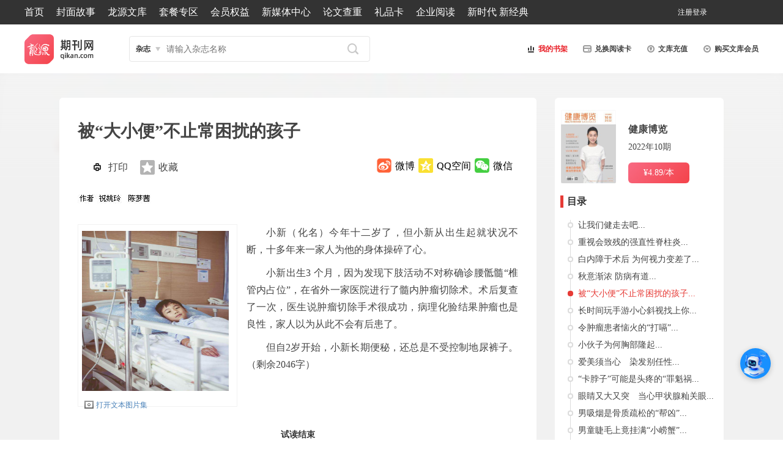

--- FILE ---
content_type: text/html; charset=utf-8
request_url: http://www.qikan.com.cn/article/jkbl20221005.html
body_size: 80301
content:


<!DOCTYPE html>

<html xmlns="http://www.w3.org/1999/xhtml">
<head><meta http-equiv="Content-Type" content="text/html; charset=utf-8" /><title>
	被“大小便”不止常困扰的孩子-龙源期刊网
</title><meta name="keywords" content="孩子,大小便,膀胱,神经源性膀胱,功能," /><meta name="description" content="小新（化名）今年十二岁了，但小新从出生起就状况不断，十多年来一家人为他的身体操碎了心。
小新出生3 个月，因为发现下肢活动不对称确诊腰骶髓“椎管内占位”，在省外一家医院进行了髓内肿瘤切除术。术后复查了一次，医生说肿瘤切除手术很成功，病理化验结果肿瘤也是良性，家人以为从此不会有后患了。
但自2岁开始，小新长期便秘，还总是不受控制地尿裤子。家长们总以为长大些就好了，于是选择了等待。
可是这么多年-龙源期刊网" /><meta http-equiv="X-UA-Compatible" content="IE=edge,chrome=1" /><meta name="renderer" content="webkit" /><meta name="360-site-verification" content="caea984317d156c8f629575a9bcfeb4e" /><meta name="msvalidate.01" content="1CCC066325D8CCD60D95B59EE1F72173" /><link rel="apple-touch-icon" href="/images/appico/touch-icon-iphone.png" /><link rel="apple-touch-icon" sizes="72x72" href="/images/appico/touch-icon-ipad.png" /><link rel="apple-touch-icon" sizes="114x114" href="/images/appico/touch-icon-iphone4.png" /><link href="/Styles/global.css?v=v4.8" rel="stylesheet" type="text/css" />
    <script src="/Scripts/cdn/jquery.min.js" type="text/javascript"></script>
    <script src="/Scripts/custom.js?v=v4.0" type="text/javascript"></script>
    <script src="/Scripts/focus.js?v=v4.0" type="text/javascript"></script>


<script type="text/javascript">

IcsWebSdkJs.init('https://bot.4paradigm.com/web/chat/24727/19a55550-9b9b-411c-bce9-50d6ecb9d728')

</script>
     <style>#drawingQrCode{
   width: 102px; 
   position: fixed;
   right: 0;
   top: 35%;
   z-index: 999;
  }
  #drawingQrCode img{
   width: 100%;
  }
  #drawingQrCode:hover #drawingQrCode_hover{
   display: block;
  }
  #drawingQrCode_hover{
   transition: 0.2s;
   display: none;
   position: absolute;
   left: -207px;
   bottom: 0px;
  }
  #drawingQrCode_hover img{
   width: 204px;
  }
/* 客服按钮样式 */
#customer-service-btn {
    position: fixed;
    right: 20px;
    bottom: 100px;
    width: 50px;
    height: 50px;
    background: #1890ff;
    color: white;
    border-radius: 50%;
    text-align: center;
    line-height: 80px;
    cursor: pointer;
    z-index: 1000;
    box-shadow: 0 2px 10px rgba(0,0,0,0.2);
    font-size: 14px;
}

/* 客服对话框样式 */
#customer-service-modal {
    position: fixed;
    right: 100px;
    bottom: 120px; /* 减少这个值，让弹框更靠下 */
    width: 400px;
    height: 1000px; 
    background: white;
    border-radius: 8px;
    box-shadow: 0 4px 20px rgba(0,0,0,0.15);
    z-index: 1001;
    display: none;
    flex-direction: column;
    overflow: hidden;
    transition: all 0.3s ease;
    max-width: calc(100vw - 40px);
    max-height: calc(100vh - 200px);
}

#customer-service-modal.maximized {
    width: 90vw !important;
    height: 90vh !important;
    left: 5vw !important;
    top: 5vh !important;
    right: auto !important;
    bottom: auto !important;
    transform: none !important;
    max-width: none;
    max-height: none;
}

/* 对话框标题栏 */
.modal-header {
    background: #1890ff;
    color: white;
    padding: 12px 15px;
    display: flex;
    justify-content: space-between;
    align-items: center;
    cursor: move;
    user-select: none;
}

.modal-title {
    font-weight: bold;
    font-size: 16px;
}

.modal-controls {
    display: flex;
    gap: 10px;
}

.modal-controls button {
    background: none;
    border: none;
    color: white;
    cursor: pointer;
    font-size: 18px;
    padding: 2px 5px;
    border-radius: 3px;
    width: 28px;
    height: 28px;
    display: flex;
    align-items: center;
    justify-content: center;
}

.modal-controls button:hover {
    background: rgba(255,255,255,0.2);
}

/* 对话框内容区域 */
.modal-content {
    flex: 1;
    border: none;
    width: 100%;
    height: calc(100% - 46px);
}
     </style>


    <!--[if lte IE 7]><script type="text/javascript">location.href='/ie6/index.html';</script>
<![endif]-->
    
    <link href="/Styles/article.css?v=4.3" rel="stylesheet" type="text/css" />
    <script src="/Scripts/article/article.js" type="text/javascript"></script>
    <script type="text/javascript" src="/Scripts/jquery.easing-1.3.pack.js"></script>
    <script type="text/javascript" src="/Scripts/jquery.mousewheel-3.0.4.pack.js"></script>
    <script type="text/javascript" src="/Scripts/jquery.fancybox-1.3.4.pack.js"></script>
    <link rel="stylesheet" type="text/css" href="/Styles/jquery.fancybox-1.3.4.css" media="screen" />  
    <a href="javascript:void(0)" id="top-link-article" title="返回顶部"></a>
    <style>
        .bodyiscopy {
            -moz-user-select: none;
        } 
    </style>
</head>
<script type="text/javascript">
    $(document).ready(function () {
        // --- 解决iframe滚动冲突问题 ---
        var customerServiceFrame = document.getElementById('customer-service-frame');

        // 鼠标进入iframe时，禁用页面的滚动
        $(customerServiceFrame).on('mouseenter', function () {
            $('body').css('overflow', 'hidden');
        });

        // 鼠标离开iframe时，恢复页面的滚动
        $(customerServiceFrame).on('mouseleave', function () {
            $('body').css('overflow', 'auto');
        });
        // --- 解决滚动冲突代码结束 ---

        // 获取元素
        var serviceBtn = $('#customer-service-btn');
        var modal = $('#customer-service-modal');
        var closeBtn = $('#close-btn');
        var maximizeBtn = $('#maximize-btn');
        var minimizeBtn = $('#minimize-btn');
        var modalHeader = $('#modal-header');

        // 状态变量
        var isMaximized = false;
        var isDragging = false;
        var dragStartPos = { x: 0, y: 0 };
        var modalStartPos = { x: 0, y: 0 };

        // 初始化对话框位置
        function initializeModalPosition() {
            var windowWidth = $(window).width();
            var windowHeight = $(window).height();
            var modalWidth = modal.outerWidth();
            var modalHeight = modal.outerHeight();

            // 确保弹框不会超出窗口边界
            var maxRight = windowWidth - modalWidth - 20;
            var maxBottom = windowHeight - modalHeight - 20;

            // 设置弹框距离右侧100px，底部50px，但不超过最大边界
            var right = Math.min(100, maxRight);
            var bottom = Math.min(120, maxBottom);

            modal.css({
                right: right + 'px',
                bottom: bottom + 'px',
                left: 'auto',
                top: 'auto'
            });
        }

        // 边界检查函数
        function checkBoundaries() {
            if (isMaximized) return;

            var windowWidth = $(window).width();
            var windowHeight = $(window).height();
            var modalWidth = modal.outerWidth();
            var modalHeight = modal.outerHeight();

            var currentLeft = parseInt(modal.css('left'));
            var currentTop = parseInt(modal.css('top'));

            // 如果使用right/bottom定位，转换为left/top
            if (isNaN(currentLeft) && modal.css('right') !== 'auto') {
                currentLeft = windowWidth - parseInt(modal.css('right')) - modalWidth;
            }
            if (isNaN(currentTop) && modal.css('bottom') !== 'auto') {
                currentTop = windowHeight - parseInt(modal.css('bottom')) - modalHeight;
            }

            // 确保坐标是有效数字
            currentLeft = isNaN(currentLeft) ? 0 : currentLeft;
            currentTop = isNaN(currentTop) ? 0 : currentTop;

            // 限制在窗口范围内
            var newX = Math.max(0, Math.min(currentLeft, windowWidth - modalWidth));
            var newY = Math.max(0, Math.min(currentTop, windowHeight - modalHeight));

            modal.css({
                left: newX + 'px',
                top: newY + 'px',
                right: 'auto',
                bottom: 'auto'
            });
        }

        // 点击客服按钮显示/隐藏对话框
        serviceBtn.click(function () {
            if (modal.is(':visible')) {
                modal.hide();
            } else {
                modal.show();
                // 确保使用CSS中定义的初始位置
                modal.css({
                    right: '100px',
                    bottom: '120px',
                    left: 'auto',
                    top: 'auto'
                });
                checkBoundaries();
            }
        });

        // 关闭对话框
        closeBtn.click(function (e) {
            e.stopPropagation();
            modal.hide();
            isMaximized = false;
            modal.removeClass('maximized');
            maximizeBtn.text('□');
            // 关闭后重置位置
            modal.css({
                right: '100px',
                bottom: '120px',
                left: 'auto',
                top: 'auto'
            });
        });

        // 最大化/恢复对话框
        maximizeBtn.click(function (e) {
            e.stopPropagation();

            if (isMaximized) {
                // 恢复小窗口
                modal.removeClass('maximized');
                maximizeBtn.text('□');
                // 恢复时使用默认位置
                modal.css({
                    right: '100px',
                    bottom: '120px',
                    left: 'auto',
                    top: 'auto'
                });
            } else {
                // 最大化
                modal.addClass('maximized');
                maximizeBtn.text('❐');

                // 最大化时使用固定位置
                modal.css({
                    left: '5vw',
                    top: '5vh',
                    right: 'auto',
                    bottom: 'auto'
                });
            }
            isMaximized = !isMaximized;
        });

        // 最小化对话框
        minimizeBtn.click(function (e) {
            e.stopPropagation();
            modal.hide();
        });

        // 阻止事件冒泡
        modal.click(function (e) {
            e.stopPropagation();
        });

        // 对话框拖拽功能 - 修复版本
        modalHeader.on('mousedown', function (e) {
            if (isMaximized) return; // 最大化时不能拖拽

            isDragging = true;

            // 记录鼠标按下时的位置
            dragStartPos.x = e.clientX;
            dragStartPos.y = e.clientY;

            // 获取对话框当前位置
            var modalRect = modal[0].getBoundingClientRect();
            modalStartPos.x = modalRect.left;
            modalStartPos.y = modalRect.top;

            // 添加拖拽时的样式
            modal.css('cursor', 'grabbing');
            modalHeader.css('cursor', 'grabbing');

            e.preventDefault();
        });

        $(document).on('mousemove', function (e) {
            if (!isDragging || isMaximized) return;

            // 计算鼠标移动的距离
            var deltaX = e.clientX - dragStartPos.x;
            var deltaY = e.clientY - dragStartPos.y;

            // 计算新的位置
            var newX = modalStartPos.x + deltaX;
            var newY = modalStartPos.y + deltaY;

            // 限制拖拽范围，确保对话框不会移出视口
            var windowWidth = $(window).width();
            var windowHeight = $(window).height();
            var modalWidth = modal.outerWidth();
            var modalHeight = modal.outerHeight();

            newX = Math.max(0, Math.min(newX, windowWidth - modalWidth));
            newY = Math.max(0, Math.min(newY, windowHeight - modalHeight));

            // 应用新位置
            modal.css({
                left: newX + 'px',
                top: newY + 'px',
                right: 'auto',
                bottom: 'auto'
            });
        });

        $(document).on('mouseup', function () {
            if (isDragging) {
                isDragging = false;

                // 恢复光标样式
                modal.css('cursor', '');
                modalHeader.css('cursor', 'move');

                // 拖拽结束后检查边界
                checkBoundaries();
            }
        });

        // 窗口调整大小时重新定位
        $(window).resize(function () {
            if (isMaximized) {
                modal.addClass('maximized');
                modal.css({
                    left: '5vw',
                    top: '5vh',
                    right: 'auto',
                    bottom: 'auto'
                });
            } else if (modal.is(':visible')) {
                // 确保对话框不会超出窗口边界
                checkBoundaries();
            }

            // 同时重新定位客服按钮
            var serviceBtn = $('#customer-service-btn');
            var windowHeight = $(window).height();
            var btnBottom = Math.min(100, windowHeight - 100);
            serviceBtn.css('bottom', btnBottom + 'px');
        });

        // 初始化
        initializeModalPosition();
    });
</script>
<body>
    <form method="post" action="jkbl20221005.html?titleid=jkbl20221005" id="form1">
<div class="aspNetHidden">
<input type="hidden" name="__EVENTTARGET" id="__EVENTTARGET" value="" />
<input type="hidden" name="__EVENTARGUMENT" id="__EVENTARGUMENT" value="" />
<input type="hidden" name="__VIEWSTATE" id="__VIEWSTATE" value="PbSDoBI6SNTiEBguGmThl3DG4BAyzifU0yL2QmgXmL6kxMMrD1EEma49TzzpTiH3PFSkyWX2Sdre+r7utpgZwOGpXn05FyakqzVOmAvsmYmllrEWwTaSuWJDItplXSxwjDaJmHfMdKh5JQwzz4J1G8sb8zODP+DS/R6Jx/[base64]/862kQDG6b9mYL3ucassdFfWoHCK9sUjIrbSliIzzHczFEGcE7f2evkhA73j1hPyjKtXO7IzB3iP+OZctMX6VnR886I4mGu38j77JL/noh7OAX1zpMfK9lNt65EBGhu0dqfbDUS35ZfYW1igaCpdGc2SeQsS4pdnWwXB04NWP20GES07EdMzk/bucd+vrttDhK8SvfhnQPF3kTzD0x10nM5XX+sNxcO1YygL5deJo+suKoDiOghMUugWc1XltocRe/m0QXf2KpxLDavTqyd/W35aUNBL1GJec0c/LI3kElX5wSRstj6G71B/nIMUq7ozceZ0QP7ISzg+QC/BhrIYFwjTQ+OQgKPWL3bekCrvlqiomJLPPBygKfuIINWRlK6OCvW145CkpsX54gkNpCgGoAeCPGLVVfX5XG7CyJgvZuPwtf7Mz88R6smYKWafKS9UhCice9ej7hi3nhQxA+6+3qjp4bSDk65AlhTDe+qViSvmhHMPky/CVs2xig9ievKkwpVghytSJHg5qawsHDPMtyHF23oOpLdKkew2IC94x2h7cZtkVH9hc3+Iij2vGhgt2t1IRBxxa4oW66Ln0xTuuWMg6Mq/VqoQsSlD9ySzxdFOIxZqK3ya1rG09B2q8VZq+3HFo9+kLAuhcebDZaZMKGLAP0WuQ7F/[base64]/60Mhe1cbBZ09hmoZECoeU2AAjbcc5MQcyuXLwKXNZmlpU/UvkwbuXaEQoxnMCq9XscssQ0u24jJxrk3ep49aoXnP3dTdDuEo8QtZdG/ZNxdVGSnSLiyOrwAzuJAbYqxIgCUBOB5oatyCAQzX9+qHZbGv4/RcfrJzOxe+yFtfT+Cn6cwr1V/CtIOu43rYho7tGWvjCapWcedq9IGu/l7df9NzXfDDhoHx68LwCsYrZdAjRNCKfH2lNkGnp6pFzzjq0TDtZsN4ZqPI9bSrQsknl1ykLj0Yv+FtgCzCtZw5XPAANHzlrF7EduomsGuClCeULjihGN1HM2/ByeyywLOJXcB+oIGMEc2Dpbqn7T/lZs+B5nXOo85p2t24GvssPDIu7M3TyFzxDoT5MuQPl53Kzd70qIxovQsRkdYBxDO2fhme9/e7mCCbQLQuaPrJflgAWAqcI5LaXiFkTicIluEqUcthbSx7jyw8aaBZNl1Dh9/[base64]/+08P2d4gxfHNL9GXdbJLy4uwCSOgci3Vfo5we4wbcuhflIbQYKYc7TY4clu8fUxuYKDbW2B0QVZMYx4oetjq0e14JBoACrBowaQTskR6bLyw6gdVhAOlB3p2l/suOKCfvty0BnHU4V25Md1hVFtZePJ5T05Mym4i6+y5h90rBMPii75TGpIvTgInRX3ordChjtjayMCtiIo7QG8nfzStklBqpBe12tX+t0QaUDIXfZOihBsMtoi4Y2HOzjcgfQ7xvInFi/qS2Got+xb/Gkg1FiYBl33LxQDFbTfF3hx+sEwFLhOFKI2r4TRQaF2MvEqN1Dop/ewZ1XjPm0eSW1+nWn2DwJj/8nKdL4Z/ITsIzeBMq5OfQFdyks0vCPstmayG07YdOLDjfXvoTL4ugowhvNbpZlTGtd63JrBui19a43/dDx1V/Meb/JdmhKmVEiluH1qMeIzzzrpuxNNqFrZgI6WyTax3n4k9loEhjXQm/lBWk19bKura/GEwNu44LLtlNiNPb+Cf8h7DUNBHFMXQZtj4RZkSY4m0V4vFSt4xktDnIgIAWcH0YIr+4yzf+7Blz6t6sh/ItDcKzVnzi8UPB8IAhLHYoyLiWL8+EC6bfB1e663ech3wgxw5/vhFuHa84xl+v6hMAu/y7dHmzLsTXyCRixtz/+IBLkvaey/4jRkyQvGyahp/JZGCAf3rM/n8TtErespY5gJCHYbFLSzqQ7wH3vfrt3c3D7i5/t90U1qmt6MHpV5VKoF1RidS5kaHd10f4V7IzDTNqX9LTbG08vNXL4OSgfRyShuQtT0AVkell19n0NeVPgARodfnYOHK21cKr7Y4SjzWsJ4yJSjUTdn9Y7YfLRi1Z5KAbgRrVpobZsdkzU/XnBAD5Ea3bLrW6BMNRoo2/mduu2bAOQXJHdvGktEpjTCL9A630N49+h0hr//yOp67IF58zDSPsQ1OgbT5nsVMgfRwwr12AnlRzF9dDnM86KCMfipR3sCX/xz30jOKFW5I9EEEsxxFr1QgWDRciwW9Jayg/AgGTItFKSHD9ulrDOlHPCTxYYFl9LF2RnGyrKs8u1L7yQVdQlmLtqFKspmgHNYkP9SoonHAdZjTNe+2xwT5tP0vjlVr7rNZlJEp2wnx5xholzhD5KlKiXjLWbIeXQ4XArZ1bwS8WSKonJlwrsxKx4/3fti8PRv7hFoQsHQ26swgc4kRTCNIQffoUB1nsLFfyURPXy7B32UagDFJjAroutBgwKnrFTKdle/o6SZTrL9Ls+/[base64]/MSoPxcbE6MtLMlQYYyYC1qB+3ns/EYsmkND7Da1/Q8Knd3hhbMu060VqY/8RWxFRmu25DknCQUxhyzS798qUNfbssHPItdMlGPDTsyD6OcSewY91eLFGbloQdt7BC9LkpDMVOeD1LOjAqnKbWgkJGUZFeboqs3MveN2XERo8cD1fzh5Lvkvutpn8a26/zKHo6gmXZjH21US6BZ499Be9Jkv3J/gto4e938KfhhVFwlGq9yez8LFJS1w3dtNO3iUlCdlGG9kzFmI0z+/l421i5+KeDnhBlkGq3nX2OXdrha0P7AhH8Te0EfsnEe6SmfAXvdgZ4FVXhSvye2cRHR7bUcIp8iYIoKoMogwyy1OZPNbNaAW2eMnXnMbmJ3wv/ts1MG4KcE7HJo1mqL8TWjCD3biCzhNtodNz3bCiv+l+33nofuzZkvrglUvdCF4Ythq1XsgzjHQ114YuhVecvcgpF4QrqOu/mEBdUugJ9xuGtcrYNMBCykbpCySU4P41S9JE01rgCIzrXH2g9PmQvr3t+GJuswaE2GHXhTiCoSbNSUhVCGOgVDTVhBt6lDoi8Zx3m5qQoMv5dV79AsNpFWdsPAIOanW871kWltPNBYr6HWsOmvC/LbnWUynHCc0sMwBYjoW3KoDDelte4b7Wxokewht/j9mC1AF1HPvdsQcmj1K79Nzqf5K1JdH9CDp1Qmtg1ca1RK5KwtsAPyNLinJrhVMWA/wYwPygsgpuzwE1u+L7dX0FM21YzwXMlJPQclnPapTRrWvakxkObY46LyRA4UZrP7x2e/H1EdE6C89asMqMNoN69t5ECFmy5HXbk30Q4jvBqZ2T8SoEWb6mpbsEe4709cSW1Qlnghce74OCEnmhtbdP26R3aewB84XKJyOrJRp/7VEjPKVOttuHDJkidUuB3ZWTL+gL7STpMcfzbWSOQ85fDIohf4I7VyRAnubUBYfhUCOtCuWEeDqeX35c0hvSagFryIfRoZKJeMJm4OTWjPWeO9GJZax52XRLTTUgKB1y/dkkfsg2JcN/wOOlaWKpp0Y3EMGzDmFAVFaWE0h0S8GQaW43VkEZldzxGcYHw0HBRHXXqPTt0nPGRWGHJ/WIrVr8M7bQBijwxXzDpn8LqsXxoyJgmG5wR7wnhPwOoLpTlZKN0TuYRd95LVXef+gpCEoaHYGoaTIZyWaX76CZB6u2VSvKc1F/ECiY6NysD9+IXpDgUzDl7r8NvVF4rNQsNQsQZvIC6wq1i4020OC8axUcHi6lORUQBNYKmrj+iyAuKlwgxVKzJbgi19hdYLzFlpRDAjASHV8l/[base64]/CyjwVzsNNl42VW+9PpAUxvye9jN9Beq6LtlWLpI5yYjmA0yC0/jQn71deUjmKJqgzVtc+Mnar5fjjGXF/a28KTfbgf5AT7n0nXVEwvobeVMzrFNOcaQAy2luT67o/F9/2Clj8Fv5f4KuH78RsRlWcE144XPq7iqf8rRq2exIFSAuFaQ/zCH5U2IOrgNkXSIB99Q6sOIHNt6c370WWgPYOkJmMTiRNruXMZSNimvZHG6sYfhFdz3lDmYbdDosZbsjCb4Ox8vbx2kNw4CYW/N4VMzmpdeP6MXru+GdKrFabh5sELAjSw2EJvCvhScDDhXG5RDksQdpcJgCTl0aZ4n+eZq1lOuH4iXiuSs3+MsWRQjcwOGJ8EKHVvXU2aka6Xd9LzLRciqnR1b9IZNm/SSGq4PjBJISZ+g6dBMkiPyBHQRulATBaULxqlJqaRQbxNTL0ryFM/jao0r263Nuxab6SBoT5tZIYLVfRv9okUEAbUOGCqX1WHfZLIFzfyKzj6/PYWU5J0VPrhjnMykQjhpUFxFjt8T4DVFp1/0KxFw19jTM3+7mS1trAq/2aAGtp36pbSAm5igtJzCDTxR+ZFNtXnwvhPt0kMZN+XH6LGH1aFDCYY9t7jQkHg2z02W7jLdiCLd8IKOYhJyIuk/lRQlQZqHQH7CPktxvwb71Ul2SPmdTp+rMEuUX66LeEgHNKrLtcLf8KjPE56QYBIoJQN6QUL25m5KNIhMIUyaovCvmd4eLVMAJt025iVUp9DzyjxVSNhZyXe+bvrwQgbm2+OyXtycepqs1FZT7kn589TIShRAefcTsPJA1tfKNiXDGVk/r7mKk3IVv9EASUkuh5OghY4LMYVj5RMCtLfpIr8Qflu4rBOXbUrqQPwGOdklYEkPDsYDsMtO/gxg+eUd0ag/hQRVQKOqgnn1JhbXSiaw4Sex7j2za11LkPpOKImWT0J7qtoGlstHSNW93wACJ9pMK4SW5dkN5h5cdCcrRSf2tQOfFysnwevkKF1VwOgmqpHX6Soo0Hg/Ok2AyZ4A28dP3I6aNm/Fl/Z8UlBqcumhgutfP8bbYOElHwZhkBQVp/yEghJLOmfRu1qscAeTgV2TPTcjoUO0jwi3kUOk+TpZSBf4krRS9AYVKgVGrehwZ8yNF81aF0ppVRGPv6m2ayp7ybCTES6ZfaF2qd/SeuFU29RRagLwqe8VX0KR+wEn6NNOARRLV+HjJpOEQguPYScmhi6nDbh8gEenzW8VtUf16vSLNmR9H9qItrw3WR7l5KMgBI4UCk3pDTg1bu0c3f7YhbJixicJebUSZYc/5rUprJ47LM61Au7SbyRjOa9wewAKS6BwuK3GSSTdWik11APtMRwLZsI/IK/OQWuFtkLWWk8yHdeCOX0Exkd2OAh4JFTdP31plga9uAsoge8ck34NAR60hegnBbwuE0o1kLmhzfrUydeijUUAEaC4phgcwWmYSD6J6AYEiunCrQ70axGfFeo2CNc++gUvhk87OWISbEEbEMyKN19z0IQ55SqCaRGpeF2flnVOJa90bLCOre59cMAtn8mzuQ/pmaA2vRTxtUjHe6cxaF6wpepcUaUjjHt1fTedKQBojucOlCat5AsEGFuKw/12NBphxyWGhmUor1thoAtoGQlBd909xWOz5aw+mz7ubUSggOjuVC8w1ihg205W2Oxw/Rs/7g1E2S2FxFz3lxsCzSX89nKFB4qyHujN7JHF9UHsTAOwDtkaRrI3T8H8w8bQMvc0+N4ErZ85Uprn8WyQjrDifTkPMRhB+tocfZKNHQPRafu+qS7QjVi0sKg8tqNppN3zaneYHDW2jeUKMRvHELmphMjnES/4ZubjqHjWT6BlAfRu0tFFJYqpX9khkIG8Ilx7fK9rh6AzIbm/twV5b0JBW5i2RuTEjdun2bqzGH6XBgHbkVq4I8pG/KzqxiglIr9MsmPld0EaQWFUU0ZZccmJdgcNbFbNdmC0GRXch2RJ0VbM0Xagvznv8u28gUZXx415Xz56+1hZnKrc0aWsMmcHJ93IWieklgdBAAnydZLC7kHpQYPloQNmL4uyGKC53Dn6u3yQCNo63mmH9MIKtC3OB6EE1P8J0KITBsGuPvhzp7d5by7tnPxQ4TcN/aFAzRqBFBjqHsvrO+NoEa/+Mkik353O0+lsCrlPEcPFewLoYluuEhj3uGvI2lHT9XwEVqN1niNFwEnM/KV+3fdHmLnx0/y69k38WTCOxdNd237L8v0YfG3zgAMtTjnTbaN7vQRGVQZFk3fopD845xCaUnVZ9Ov8t6TU56GGQ5+g5Q5NlQHqj3fPPzTleVhV7tvIeKhX/NLEFhizPofvv8f0Hkoi+3y5ubOxKv/MqjoPa+8B4EpN" />
</div>

<script type="text/javascript">
//<![CDATA[
var theForm = document.forms['form1'];
if (!theForm) {
    theForm = document.form1;
}
function __doPostBack(eventTarget, eventArgument) {
    if (!theForm.onsubmit || (theForm.onsubmit() != false)) {
        theForm.__EVENTTARGET.value = eventTarget;
        theForm.__EVENTARGUMENT.value = eventArgument;
        theForm.submit();
    }
}
//]]>
</script>


<div class="aspNetHidden">

	<input type="hidden" name="__VIEWSTATEGENERATOR" id="__VIEWSTATEGENERATOR" value="8D126D37" />
	<input type="hidden" name="__VIEWSTATEENCRYPTED" id="__VIEWSTATEENCRYPTED" value="" />
	<input type="hidden" name="__EVENTVALIDATION" id="__EVENTVALIDATION" value="+bcDsLVU1lejKheptVua3jFypjpPOVKAZBeFd9sEElj9Hr8K8JvKx7TQskmgoGn/qwUGk74/b2D+3JzqSHwmP99XgniqGwQhsJVbLGvtCbhLa54ZFc5tdOd07FP0rkeQvFQ8x9nLwGJ7weNQD0Co+X4mhbkARNLh+F8COWyPanmJwkz6XeNZzg6ViJ/uiIXoe9hVcTYzSVwJ4cBtploTSFafGpQc2JMUlOslJ5bkyymWpuHN" />
</div>
                              
        

<!--header S-->
<div class="header">
    
<div class="nav">
    <ul>
        <li style="width:72%" class="nav_left">
            <a href="/">首页</a>
            <a href="/coverarticlelist.html">封面故事</a>
            <a href="/wenkuarticle.html" class="wenku">龙源文库</a>
            <a href="/specialofferlist.html" class="hd">套餐专区</a>
            <a href="/Membernavigation.html">会员权益</a>
            <a href="/newhome.html">新媒体中心</a>
            <a href="https://www.longyuan.com/" target="_blank"  class="wenku">论文查重</a>
            <a href="/giftcards.html" >礼品卡</a>
            <a href="/enterpriseReading.html" >企业阅读</a>
           <a href=" http://xsd.qikan.cn/pc/#/index" target="_blank">新时代 新经典</a>
            
        </li>

        <li style="width:18%" class="nav_right">
            
            <div class="user">
                
                
                <a id="user1" class="register" href="/userrelative/register.aspx?backurl=">注册</a>
                <a id="user2" class="LoginBtn">登录</a>
                
            </div>
        </li>
    </ul>
</div>

<script type="text/javascript">
    
  $(document).ready(function () {          
                                var str = location.href;
                                if (str.indexOf("big5.qikan.com.cn/gate/big5/") < 0)
                                 $("#TabYuYan").text("繁體版");
                                });
        var url = (location.href.toString().indexOf("backurl=") > 0 ? unescape(location.href.toString().substring(location.href.toString().indexOf("backurl=") + 8)) : location.href);

        if ($(".user").length > 0) {
             
            $("#user1")[0].href = $(".user a")[0].href + escape(url);  

        }
        else {
            $("#btnlogout")[0].href = $("#btnlogout")[0].href + escape(url);
        }

        $("#regLogin a").each(function () {
            this.href = this.href + escape(url);
        });

        function GetHeadPhotoSrc() {
            $.ajax({
                method: "get",
                url: "/Handle/GetUserInfo.ashx",
                data: { type: "photo", email: "" },
                async: false,
                success: function (d) {
                    var data = eval('(' + d + ')');
                    var img = new Image();
                    img.src = data.Result;
                    img.onload = function () {
                        var $photo = $("#photoLogin");
                        $photo.attr("src", data.Result + "?r=" + Math.random());
                    }
                }
            });
        }

    
        GetHeadPhotoSrc();
</script>


   <div class="l-s-u">
        <ul>
            <li class="logo"><a href="/" title="龙源期刊网">
                <img id="logImageMaster" src="/images/icon/ly-logo.png?v=1" alt="龙源期刊网" /></a></li>
            <li class="search">


                <div class="selSearch">
                    <div class="nowSearch" id="headSlected" onmouseout="drop_mouseout('head');" onclick="if(document.getElementById('headSel').style.display=='none'){document.getElementById('headSel').style.display='block';}else {document.getElementById('headSel').style.display='none';};return false;">文章</div>
                    <div class="clear"></div>
                    <ul class="selOption" id="headSel" style="display: none">
                        <li><a onmouseout="drop_mouseout('head');" onclick="return search_show('head','wenzhang',this)" onmouseover="drop_mouseover('head');">文章</a></li>
                        <li><a onmouseout="drop_mouseout('head');" onclick="return search_show('head','zazhi',this)" onmouseover="drop_mouseover('head');">杂志</a></li>

                    </ul>
                </div>
                <label style="display: none">
                    <input name="ctl00$MasterHomeHead1$txtMagaineName" type="text" id="MasterHomeHead1_txtMagaineName" class="ipt1" placeholder="杂志名称(选填)" />
                    <input name="ctl00$MasterHomeHead1$txtArticle1" type="text" id="MasterHomeHead1_txtArticle1" class="ipt2" placeholder="请输入关键词" />
                </label>
                <input name="ctl00$MasterHomeHead1$txtArticle" type="text" id="MasterHomeHead1_txtArticle" class="search-txt" placeholder="请输入关键词" />
                <input name="ctl00$MasterHomeHead1$txtMagaine" type="text" id="MasterHomeHead1_txtMagaine" class="search-txt" placeholder="请输入杂志名称" />
                <input name="ctl00$MasterHomeHead1$txtAll" type="text" id="MasterHomeHead1_txtAll" class="search-txt" placeholder="请输入关键词" />
                
                <input name="ctl00$MasterHomeHead1$txtSearchType" type="hidden" id="MasterHomeHead1_txtSearchType" value="0" />
                <input name="ctl00$MasterHomeHead1$headSearchType" type="hidden" id="MasterHomeHead1_headSearchType" value="1" />
                <input type="submit" name="ctl00$MasterHomeHead1$btnSearch" value="" id="MasterHomeHead1_btnSearch" class="search-btn" />

            </li>

           <li class="ssj lsu-block" ><a style="color: #e91d25" href="/account/mymagazines.html">  <img src="/images/icon/icon_1.png" />我的书架</a></li>
	<li class="card lsu-block"><a href="/activateaccount.html">  <img src="/images/icon/icon_2.png" />兑换阅读卡</a></li>
            <li class="pay lsu-block"><a href="/UserRelative/PayOrder.aspx?transitem=1&orderprice=80">  <img src="/images/icon/icon_3.png" />文库充值</a></li>
            
            <li class="wenku lsu-block"><a href="/wenkuarticle.html">  <img src="/images/icon/icon_4.png" />购买文库会员</a></li>
            
            
            
        </ul>
    </div>
</div>
<!--header E-->
<!--登录弹窗 S-->
<div class="fade"></div>
<div id="MasterHomeHead1_Panel1" onkeypress="javascript:return WebForm_FireDefaultButton(event, &#39;MasterHomeHead1_btnLogin&#39;)">
	
    <div class="login">
        <div class="login-tit">
            <span class="login-logo">
                <img src="/images/public/logo-s.png" /></span>
            <span class="login-ly">登录龙源账号</span>
            <span class="login-close">
                <img src="/images/public/close.png" alt="关闭" title="关闭" /></span>
        </div>
        <div class="login-content">
            <div class="login-left">
                <label>
                    <input name="ctl00$MasterHomeHead1$txtLoginname" type="text" id="MasterHomeHead1_txtLoginname" class="user" placeholder="邮箱/帐号/手机号" />
                </label>
                <label>
                    <input name="ctl00$MasterHomeHead1$txtPwd" type="password" id="MasterHomeHead1_txtPwd" class="password" placeholder="密码" />
                </label>
                <span></span>
                <input type="submit" name="ctl00$MasterHomeHead1$btnLogin" value="立即登录" id="MasterHomeHead1_btnLogin" class="button" />
                <p class="login-link"><a href="/userrelative/register.aspx?backurl=">注册帐号</a>丨<a href="/userrelative/FindPwd1.aspx">忘记密码？</a></p>
                <p>
                    <img src="/images/public/other.png" alt="" /></p>
                <ul>
                    <li class="login-wx"><a href="/userrelative/BindSNS.aspx?snsid=8&backurl="></a></li>
                    <li class="login-qq"><a href="/userrelative/BindSNS.aspx?snsid=7&backurl="></a></li>
                    
                </ul>

                
            </div>
            <div class="login-right">
                <strong>特别提示</strong>
                <p>1.点击网站首页右上角的“充值”按钮可以为您的帐号充值</p>
                <p>2.可选择不同档位的充值金额，充值后按篇按本计费</p>
                <p>3.充值成功后即可购买网站上的任意文章或杂志的电子版</p>
                <p>4.购买后文章、杂志可在个人中心的订阅/零买找到</p>
                <p>5.登陆后可阅读免费专区的精彩内容</p>
            </div>
        </div>
    </div>
    <input name="ctl00$MasterHomeHead1$backurl" type="hidden" id="MasterHomeHead1_backurl" />

</div>
<!--登录弹窗 E-->
<script language="javascript" type="text/javascript">
    var url = (location.href.toString().indexOf("backurl=") > 0 ? unescape(location.href.toString().substring(location.href.toString().indexOf("backurl=") + 8)) : location.href);
    $(".login-wx a")[0].href = $(".login-wx a")[0].href + escape(url);
    $(".login-qq a")[0].href = $(".login-qq a")[0].href + escape(url);
    $(".login-link a")[0].href = $(".login-link a")[0].href + escape(url);

    $(document).ready(function () {
        if (getCookie("searchType") != "" && getCookie("searchType") != null) {
        if (getCookie("searchType") == '0') {
            $("#MasterHomeHead1_headSearchType").val(0);
                $("#headSlected").html("杂志");
                //$(".search-txt").show();
                //$(".search-txt2").hide();
                $("#MasterHomeHead1_txtMagaine").show();
                $("#MasterHomeHead1_txtArticle").hide();
            }
        else {
           
               if (getCookie("searchType") == '1') {
                   $("#MasterHomeHead1_headSearchType").val(1);
                   $("#headSlected").html("文章");
                   //$(".search-txt").show();
                   //$(".search-txt2").hide();
                   $("#MasterHomeHead1_txtArticle").show();
                   $("#MasterHomeHead1_txtMagaine").hide();
                   $("#MasterHomeHead1_txtAll").hide();  
               }
               else {
                   $("#MasterHomeHead1_headSearchType").val(2);
                   $("#headSlected").html("全部");
                   //$(".search-txt2").show();
                   //$(".search-txt").hide();
                   $("#MasterHomeHead1_txtAll").show();
                $("#MasterHomeHead1_txtMagaine").hide();
                   $("#MasterHomeHead1_txtArticle").hide();
               }
           }
       } else {
           $("#MasterHomeHead1_headSearchType").val(0);
            $("#headSlected").html("杂志");
            //$(".search-txt").show();
            //$(".search-txt2").hide();
            $("#MasterHomeHead1_txtMagaine").show();
                $("#MasterHomeHead1_txtArticle").hide();
            $("#MasterHomeHead1_txtAll").hide();
        }


        //$("#logImageMaster").attr("src", "/images/public/logonew.png");
        $("#MasterHomeHead1_backurl").val(escape(url.replace('http://', '')));
       var errormsg = "";
       if (errormsg.length > 0) {
           $(".login,.fade").fadeIn("fast");
           $(".login-left span").eq(0).text(errormsg);
       }
       // if(location.href.toString().indexOf("wenku")>0)
       // {
       //  $('.l-s-u').hide();
       //  $('.header').css('background', "none");
       //  }
   });
</script>
<script>
    //$.widget("custom.catcomplete", $.ui.autocomplete, {

    //    _renderMenu: function (ul, items) {

    //        var that = this,

    //               currentCategory = "";

    //        $.each(items, function (index, item) {
    //            that._renderItemData(ul, item);

    //        });
    //        if (items.length > 12) {
    //            $(ul).css("height", 300);
    //            $(ul).css("overflow", "scroll");
    //        }
    //        else {

    //            $(ul).css("height", "");
    //            $(ul).css("overflow", "");
    //        }
    //    }

    //});
    $(function () {
        $("#headSel li").click(function () {
            var sef = $("#headSlected").html();
            if (sef == "文章") {
                //$(".search-txt2").show();
                //$(".search-txt").hide();
                $("#MasterHomeHead1_txtArticle").show();
            $("#MasterHomeHead1_txtMagaine").hide();
            $("#MasterHomeHead1_txtAll").hide();
        } else {
            if (sef == "杂志") {
                //$(".search-txt2").show();
                //$(".search-txt").hide();
                $("#MasterHomeHead1_txtMagaine").show();
               $("#MasterHomeHead1_txtArticle").hide();
               $("#MasterHomeHead1_txtAll").hide();
           } else {
               //$(".search-txt").show();
               //$(".search-txt2").hide();、
               $("#MasterHomeHead1_txtAll").show();
               $("#MasterHomeHead1_txtMagaine").hide();
               $("#MasterHomeHead1_txtArticle").hide();
           }
       }
    });
    });
$(document).ready(function () {
    
        var cache = "";
        var key = "";
        $.ajax({
            type: "GET",
            url: "/Handle/MagazineProcess.ashx?type=AllMags",
            dataType: 'json',
            cache: true,
            success: function (jsonResult) {
                cache = jsonResult;
            }

        });
      

    });
    function search_show(pos, searchType, href) {
        if (searchType == 'zazhi') {

            $("#MasterHomeHead1_txtArticle").focus();
            $("#MasterHomeHead1_headSearchType").val(0);
            CookieSet("searchType", 0);
        } else {

            if (searchType == 'wenzhang') {

                $("#MasterHomeHead1_txtMagaine").focus();
                $("#MasterHomeHead1_headSearchType").val(1);
                CookieSet("searchType", 1);
            }
            else {

                $("#MasterHomeHead1_txtAll").focus();
                $("#MasterHomeHead1_headSearchType").val(2);
                CookieSet("searchType", 2);
            }
        }
        document.getElementById(pos + "Sel").style.display = "none";
        document.getElementById(pos + "Slected").innerHTML = href.innerHTML;
    }



    function fixed() {
        var top = $(document).scrollTop();
        if (($.browser.msie == true) && ($.browser.version == 1)) {
            if (top > 58) $(".navBar").css({ position: "absolute", top: top - 68 });

        } else {
            if (top > 58) $(".navBar").css({ position: "fixed", top: 68 });

        }
        if (top <= 58) $(".navBar").css({ position: "static", top: 0 });

    };
    $(function () {
        window.onscroll = fixed;
        window.onresize = fixed;
    });
    function getCookie(name)//取cookies函数        
    {
        var arr = document.cookie.match(new RegExp("(^| )" + name + "=([^;]*)(;|$)"));
        if (arr != null) return unescape(arr[2]);
        return null;
    }
    function CookieSet(name, value) {
        var Days = 30;
        var exp = new Date();
        exp.setTime(exp.getTime() + Days * 24 * 60 * 60 * 1000);
        document.cookie = name + "=" + escape(value) + ";expires=" + exp.toGMTString() + ";path=/";
    }
</script>
<!--PublicHeader1 End-->

        
    <script type="text/javascript">


        $("body").addClass("bodyiscopy");
        document.onselectstart=new Function("event.returnValue=false;"); //禁止选择,也就是无法复制 
            
        //静止键盘f1-f12
        function testKeyDown(event)
        { 
            //(event.keyCode == 112) || //屏蔽 F1
            //(event.keyCode == 113) || //屏蔽 F2
            //(event.keyCode == 114) || //屏蔽 F3
            //(event.keyCode == 115) || //屏蔽 F4
            ////(event.keyCode == 116) || //屏蔽 F5
            //(event.keyCode == 117) || //屏蔽 F6
            //(event.keyCode == 118) || //屏蔽 F7
            //(event.keyCode == 119) || //屏蔽 F8
            //(event.keyCode == 120) || //屏蔽 F9
            //(event.keyCode == 121) || //屏蔽 F10
            //(event.keyCode == 122) || //屏蔽 F11
            if (event.keyCode == 123) //屏蔽 F12
            {
                event.keyCode = 0; 
                event.returnValue = false;
            }
        }
        document.onkeydown = function(){testKeyDown(event);}
        window.onhelp = function(){return false;}
 

        //禁止鼠标右击
        function stop(){
            return false;
        }
        document.oncontextmenu=stop;

        //屏蔽ctrl+s 保存
        window.onkeydown = function(e) {
            if (e.ctrlKey && e.keyCode == 83) {
               
                e.preventDefault();
                e.returnValue = false;
                return false;
            }
            //屏蔽ctrl+p 打印
            if (e.ctrlKey && e.keyCode == 80) {
                
                e.preventDefault();
                e.returnValue = false;
                return false;
            }
        }
  

        var result = $.ajax({ url: "/VisitAdd.ashx", data: { types: "article", visittype: "part", titleid: "jkbl20221005" }, cache: false, async: false }).responseText;
        $(function () {
            //加载图片展示效果
            $("a[rel=example_group]").fancybox({
                'transitionIn': 'none',
                'transitionOut': 'none',
                'titlePosition': 'over',
                'titleFormat': function (title, currentArray, currentIndex, currentOpts) {
                    return '<span id="fancybox-title-over">' + (currentIndex + 1) + ' / ' + currentArray.length + '</span>'; //总数为当前隐藏区内有多少图片
                }
            });
        });

        function uaredirect(f) {
            try {
                if (document.getElementById("bdmark") != null) {
                    return
                }
                var b = false;
                if (arguments[1]) {
                    var e = window.location.host;
                    var a = window.location.href;
                    if (isSubdomain(arguments[1], e) == 1) {
                        f = f + "/#m/" + a;
                        b = true
                    } else {
                        if (isSubdomain(arguments[1], e) == 2) {
                            f = f + "/#m/" + a;
                            b = true
                        } else {
                            f = a;
                            b = false
                        }
                    }
                } else {
                    b = true
                }
                if (b) {
                    var c = window.location.hash;
                    if (!c.match("m")) {

                        if ((navigator.userAgent.match(/(iPhone|iPod|Android|ios)/i))) {
                            if (getCookie("wapvisit") != "" && getCookie("wapvisit") != null) {
                            }
                            else {
                                location.replace(f);
                            }
                        }
                    }
                    else {
                        if ((navigator.userAgent.match(/(iPhone|iPod|Android|ios)/i))) {
                            CookieSet("wapvisit", "true");
                        }
                    }
                }
            } catch (d) { }
        }
        function isSubdomain(c, d) {
            this.getdomain = function (f) {
                var e = f.indexOf("://");
                if (e > 0) {
                    var h = f.substr(e + 3)
                } else {
                    var h = f
                }
                var g = /^www\./;
                if (g.test(h)) {
                    h = h.substr(4)
                }
                return h
            };
            if (c == d) {
                return 1
            } else {
                var c = this.getdomain(c);
                var b = this.getdomain(d);
                if (c == b) {
                    return 1
                } else {
                    c = c.replace(".", "\\.");
                    var a = new RegExp("\\." + c + "$");
                    if (b.match(a)) {
                        return 2
                    } else {
                        return 0
                    }
                }
            }
        };
        uaredirect("/m/article/jkbl20221005.html");
 

    </script>
    <!--Main Start-->


    <div class="bg-gray">
       
    <div class="content" style="background-image:url('http://img.resource.qikan.cn/qkimages/jkbl/jkbl202210-l.jpg');background-repeat: no-repeat;
    background-size: 100%;">
      
        <div class="mask"></div>
                <div class="artice-inner">                       <div class="leftcontent">
        <div class="middleWrap">                
        <div class="article">
            <h1 style="padding-bottom: 8px;">被“大小便”不止常困扰的孩子</h1>
            
                        <h2 style="padding-top: 10px;font-size:16px;"></h2>
                        

            	<div class="main-left">
                	<div class="main-left-tools">
                    	<ul>
                        	
                            
                        <li class="m-print" onclick="buyArticle()">打印</li>
                        
                            <li class="m-sc">收藏</li>
                        </ul><div class="tip-msg">收藏成功</div>
                        
                    </div>
         			<script>
         			    $(function () {
                             var titleid = "jkbl20221005";
						$(".m-sc").toggle(
						function(){
						    if (islogin == "0") { document.location.href = "/userrelative/login.aspx?backurl=" + document.location.href; }
						    AddFavoriteData(titleid);
							},
						function(){
						    if (islogin == "0") { document.location.href = "/userrelative/login.aspx?backurl=" + document.location.href; }
						    DelFavoriteData(titleid);
						});
						$(".m-ewm").hover(function(){
							$(".m-ewm-big").animate({left:180,opacity:1 },300);
							
							},function(){
								$(".m-ewm-big").animate({left:0,opacity:0 },300);
						});
					});
					</script>
                	<div class="shareWrap">
                    
                        <div class="bdsharebuttonbox">
                            <a href="#" class="bds_tsina" data-cmd="tsina" title="新浪微博">微博</a>
                            <a href="#" class="bds_qzone" data-cmd="qzone" title="QQ空间">QQ空间</a>
                            <a href="#" class="bds_weixin" data-cmd="weixin" title="微信">微信</a>
            			</div>
						<script>
                            window._bd_share_config = { "common": { "bdSnsKey": {}, "bdText": "", "bdMini": "2", "bdMiniList": false, "bdPic": "", "bdStyle": "1", "bdSize": "32" }, "share": {} }; with (document) 0[(getElementsByTagName('head')[0] || body).appendChild(createElement('script')).src = 'http://bdimg.share.baidu.com/static/api/js/share.js?v=89860593.js?cdnversion=' + ~(-new Date() / 36e5)];
                        </script>
                    </div>

                </div>

            <span>
                 <img src="/VerificationCode.aspx?text=%e4%bd%9c%e8%80%85+%e7%a5%9d%e5%a7%9a%e7%8e%b2%e3%80%80%e9%99%88%e6%a2%a6%e8%8c%9c" />                
                </span>

            
            <p>
                <span class="images"><a rel="example_group" title="" href="http://img.resource.qikan.cn/qkimages/jkbl/jkbl202210/jkbl20221005-1-l.jpg">
                    <img src="http://img.resource.qikan.cn/qkimages/jkbl/jkbl202210/jkbl20221005-1-l.jpg" alt="" /></a><br />
                    <em>打开文本图片集</em></span>
            </p>
            <p>小新（化名）今年十二岁了，但小新从出生起就状况不断，十多年来一家人为他的身体操碎了心。</p><p>小新出生3 个月，因为发现下肢活动不对称确诊腰骶髓“椎管内占位”，在省外一家医院进行了髓内肿瘤切除术。术后复查了一次，医生说肿瘤切除手术很成功，病理化验结果肿瘤也是良性，家人以为从此不会有后患了。</p><p>但自2岁开始，小新长期便秘，还总是不受控制地尿裤子。（剩余2046字）</p>
            <div class="clear"></div>
               <!--<div class="atr-ad2"><script language="javascript" charset="utf-8" type="text/javascript" src="http://ad.qikan.cn/ADWeb/Js.aspx?P_ID=58"></script></div>-->
                           
                         <div class="shidu">
                                    <strong>试读结束</strong>
                                    <div>
                                         
                          <a href="#" class="sd-buy" onclick="buyArticle()">购买全文3.00元</a> 
                        
                           

                                        
                                        <!--下一篇-->
                                       
                <!--下一篇-->
                
                <a href="/article/jkbl20221006.html">下一篇  长时间玩手游小心斜视找上你</a>

                                    </div>
                                    <!--                                <ul>-->
                                    <!--                                    <li class="sd-left">-->
                                    <!--                                        -->
                                    <!--                                        <a class="sd-print" href="javascript:void(0)" onclick="buyArticle()">打印文章</a>-->
                                    <!--                                    </li>-->
                                    <!--                                </ul>-->
                                </div>             
            <p style="display:none;"></p>

          
           
        </div>


                       </div>

            </div>
        <!--contentLeft E-->

        <div class="rightcontent">
            <div class="magazine">
                <ul>
                    <li class="M-Img"><a href="/magdetails/39EDEBB3-6693-4B94-90EF-E35B4D06384A/2022/10.html">
                        <img src="http://img.resource.qikan.cn/qkimages/jkbl/jkbl202210-l.jpg" alt="健康博览" /></a></li>
                    <li class="M-Info">
                        <dl>
                            <dd><a href="/magdetails/39EDEBB3-6693-4B94-90EF-E35B4D06384A/2022/10.html">健康博览</a></dd>
                            <dt>2022年10期</dt>
                          
                        </dl> 
                    	<a  href="/magdetails/39EDEBB3-6693-4B94-90EF-E35B4D06384A/2022/10.html" class="buy">¥4.89/本</a>
                        
                              
                    </li>
                </ul>
            </div>
            
            <div class="catalog">
        	<strong>目录</strong>
            <div class="catalog-con">
            	<ul>
                       
              
                 <li id="jkbl20221001" title="让我们健走去吧"><span></span><a href="/article/jkbl20221001.html" target="_blank">让我们健走去吧...</a></li>                                                      
                
              
              
                 <li id="jkbl20221002" title="重视会致残的强直性脊柱炎"><span></span><a href="/article/jkbl20221002.html" target="_blank">重视会致残的强直性脊柱炎...</a></li>                                                      
                
              
              
                 <li id="jkbl20221003" title="白内障于术后  为何视力变差了"><span></span><a href="/article/jkbl20221003.html" target="_blank">白内障于术后  为何视力变差了...</a></li>                                                      
                
                 <li id="jkbl20221004" title="秋意渐浓  防病有道"><span></span><a href="/article/jkbl20221004.html" target="_blank">秋意渐浓  防病有道...</a></li>                                                      
                
                 <li id="jkbl20221005" title="被“大小便”不止常困扰的孩子"><span></span><a href="/article/jkbl20221005.html" target="_blank">被“大小便”不止常困扰的孩子...</a></li>                                                      
                
                 <li id="jkbl20221006" title=" 长时间玩手游小心斜视找上你"><span></span><a href="/article/jkbl20221006.html" target="_blank">长时间玩手游小心斜视找上你...</a></li>                                                      
                
                 <li id="jkbl20221007" title="令肿瘤患者恼火的“打嗝”"><span></span><a href="/article/jkbl20221007.html" target="_blank">令肿瘤患者恼火的“打嗝”...</a></li>                                                      
                
                 <li id="jkbl20221008" title="小伙子为何胸部隆起"><span></span><a href="/article/jkbl20221008.html" target="_blank">小伙子为何胸部隆起...</a></li>                                                      
                
                 <li id="jkbl20221009" title="爱美须当心　染发别任性"><span></span><a href="/article/jkbl20221009.html" target="_blank">爱美须当心　染发别任性...</a></li>                                                      
                
                 <li id="jkbl20221010" title="“卡脖子”可能是头疼的“罪魁祸首”"><span></span><a href="/article/jkbl20221010.html" target="_blank">“卡脖子”可能是头疼的“罪魁祸...</a></li>                                                      
                
                 <li id="jkbl20221011" title=" 眼睛又大又突　当心甲状腺籼关眼病"><span></span><a href="/article/jkbl20221011.html" target="_blank">眼睛又大又突　当心甲状腺籼关眼...</a></li>                                                      
                
                 <li id="jkbl20221012" title="男吸烟是骨质疏松的“帮凶”"><span></span><a href="/article/jkbl20221012.html" target="_blank">男吸烟是骨质疏松的“帮凶”...</a></li>                                                      
                
                 <li id="jkbl20221013" title="男童睫毛上竟挂满“小崂蟹”"><span></span><a href="/article/jkbl20221013.html" target="_blank">男童睫毛上竟挂满“小崂蟹”...</a></li>                                                      
                
                 <li id="jkbl20221014" title="头痛欲裂　可能是眼睛生病了"><span></span><a href="/article/jkbl20221014.html" target="_blank">头痛欲裂　可能是眼睛生病了...</a></li>                                                      
                
                 <li id="jkbl20221015" title=" 面瘫不要怕　改善有方法"><span></span><a href="/article/jkbl20221015.html" target="_blank">面瘫不要怕　改善有方法...</a></li>                                                      
                
                 <li id="jkbl20221016" title="盗血综合征　真的会“愉血”"><span></span><a href="/article/jkbl20221016.html" target="_blank">盗血综合征　真的会“愉血”...</a></li>                                                      
                
                 <li id="jkbl20221017" title="胃寒可以这么吃"><span></span><a href="/article/jkbl20221017.html" target="_blank">胃寒可以这么吃...</a></li>                                                      
                
                 <li id="jkbl20221018" title="补气通痹说黄芪"><span></span><a href="/article/jkbl20221018.html" target="_blank">补气通痹说黄芪...</a></li>                                                      
                
                 <li id="jkbl20221019" title="认识前列腺"><span></span><a href="/article/jkbl20221019.html" target="_blank">认识前列腺...</a></li>                                                      
                
                 <li id="jkbl20221020" title=" 九价疫茁扩龄　这些问题你一定想知道"><span></span><a href="/article/jkbl20221020.html" target="_blank">九价疫茁扩龄　这些问题你一定想...</a></li>                                                      
                
                 <li id="jkbl20221021" title="突发性聋能治好吗"><span></span><a href="/article/jkbl20221021.html" target="_blank">突发性聋能治好吗...</a></li>                                                      
                
                 <li id="jkbl20221022" title="增强CT“强”在哪"><span></span><a href="/article/jkbl20221022.html" target="_blank">增强CT“强”在哪...</a></li>                                                      
                
                 <li id="jkbl20221023" title="扁平足需要治疗吗"><span></span><a href="/article/jkbl20221023.html" target="_blank">扁平足需要治疗吗...</a></li>                                                      
                
                 <li id="jkbl20221024" title="“无糖”就能避开甜蜜的陷阱吗"><span></span><a href="/article/jkbl20221024.html" target="_blank">“无糖”就能避开甜蜜的陷阱吗...</a></li>                                                      
                
                 <li id="jkbl20221025" title="掌握“救命神技”心肺复苏"><span></span><a href="/article/jkbl20221025.html" target="_blank">掌握“救命神技”心肺复苏...</a></li>                                                      
                
              
              
                 <li id="jkbl20221026" title="宝宝不做“鼻涕虫”"><span></span><a href="/article/jkbl20221026.html" target="_blank">宝宝不做“鼻涕虫”...</a></li>                                                      
                
                 <li id="jkbl20221027" title=" 先天性尿道下裂须早治"><span></span><a href="/article/jkbl20221027.html" target="_blank">先天性尿道下裂须早治...</a></li>                                                      
                
                 <li id="jkbl20221028" title="男孩子什么时候能割包皮"><span></span><a href="/article/jkbl20221028.html" target="_blank">男孩子什么时候能割包皮...</a></li>                                                      
                
                 <li id="jkbl20221029" title="宝宝歪脖子　一定要重视"><span></span><a href="/article/jkbl20221029.html" target="_blank">宝宝歪脖子　一定要重视...</a></li>                                                      
                
              
              
                 <li id="jkbl20221030" title="肿瘤患者心理变化“四部曲”"><span></span><a href="/article/jkbl20221030.html" target="_blank">肿瘤患者心理变化“四部曲”...</a></li>                                                      
                
              
              
                 <li id="jkbl20221031" title="中医眼里的阴道炎"><span></span><a href="/article/jkbl20221031.html" target="_blank">中医眼里的阴道炎...</a></li>                                                      
                
                 <li id="jkbl20221032" title=" 脖子上的“小绿豆”竟然是妇癌之王"><span></span><a href="/article/jkbl20221032.html" target="_blank">脖子上的“小绿豆”竟然是妇癌之...</a></li>                                                      
                
                 <li id="jkbl20221033" title="看似月经不调　不承想确诊宫颈癌"><span></span><a href="/article/jkbl20221033.html" target="_blank">看似月经不调　不承想确诊宫颈癌...</a></li>                                                      
                
                 <li id="jkbl20221034" title="老年人需要少吃肉吗"><span></span><a href="/article/jkbl20221034.html" target="_blank">老年人需要少吃肉吗...</a></li>                                                      
                
                 <li id="jkbl20221035" title="生津润燥之佳果"><span></span><a href="/article/jkbl20221035.html" target="_blank">生津润燥之佳果...</a></li>                                                      
                
                 <li id="jkbl20221036" title="抓好“一二三”　持续推进健康知识普及行动"><span></span><a href="/article/jkbl20221036.html" target="_blank">抓好“一二三”　持续推进健康知...</a></li>                                                      
                
                             	                    
                </ul>

            </div>
        </div>
            <div id="rem3" class="correlation" style="display: none">
                

    <script type="text/javascript">
      
   
</script>   

                <strong id="rem1" style="display: none">相似文章</strong>
                <ul id="rem2" style="display: none">
                    
                </ul>

            </div>  
        </div>
        <!--contentRight E-->

        <!--content E-->
        <!--弹窗 S-->
        <div class="maga-tc-con" id="loginWindow" style="display: none">
            <div class="maga-tc-tit">
                <p class="maga-tc-titL">登录龙源期刊网</p>
                <p class="maga-tc-titR" title="点击关闭"></p>
            </div>
            <div class="maga-tc-conM">
                <div class="maga-tc-left">
                    <div class="loginT">
                        <label class="loginLbe">
                            邮箱/用户名<br />
                            <input name="ctl00$ContentPlaceHolder1$txtLoginname" type="text" id="ContentPlaceHolder1_txtLoginname" class="loginText" datatype="e" nullmsg="请输入邮箱地址！" errormsg="邮箱地址格式错误！" /><br />
                            <br />
                            <div class="Validform_checktip"></div>
                        </label>
                        <label class="loginLbe">
                            密码<br />
                            <input name="ctl00$ContentPlaceHolder1$txtPwd" type="password" id="ContentPlaceHolder1_txtPwd" class="loginText" datatype="*6-16" nullmsg="请输入密码！" /><br />
                            <br />
                            <div class="Validform_checktip"></div>
                        </label>
                        <input type="submit" name="ctl00$ContentPlaceHolder1$btnLogin" value="登录" id="ContentPlaceHolder1_btnLogin" class="loginButton1" />
                    </div>
                </div>
                <div class="maga-tc-right">
                    <strong>还没有龙源账户？</strong>
                    <a href="/userrelative/register.aspx?backurl=">立即注册</a>
                </div>
            </div>
        </div>

        <div class="maga-tc-buy" style="display: none">
            <div class="maga-tc-tit maga-buy-tit">
                <p class="maga-tc-titL white">购买文章</p>
                <p class="maga-tc-titR" title="点击关闭"></p>
                <div class="clear"></div>
                <p class="maga-tc-title">被“大小便”不止常困扰的孩子</p>
                <p class="maga-tc-jg">文章价格：3.00元</p>
            </div>
            <div class="qikanInfo">
                <ul>
                    <li>
                        <p>
                            <img id="imgWx" />
                        </p>
                        <span>微信扫码支付</span>
                    </li>
                     <li>               
            	<p><img src="/Images/public/pay-zfb.png" /></p>
                <input type="submit" name="ctl00$ContentPlaceHolder1$Button1" value="支付宝支付" id="ContentPlaceHolder1_Button1" />
            </li>  
            <li>
            	<p><em>当前余额：</em><i id="userMoney">100.00</i></p>
               <input type="button" name="ctl00$ContentPlaceHolder1$btnBuyArticle" value="余额支付" onclick="this.value=&#39;正在提交...&#39;;this.disabled=true;__doPostBack(&#39;ctl00$ContentPlaceHolder1$btnBuyArticle&#39;,&#39;&#39;)" id="ContentPlaceHolder1_btnBuyArticle" />
            </li>    
                </ul>
                
            </div>
          <div class="login-tc-Btn">
    	开通文章会员，69元300篇文章超值畅读。1篇文章低至0.23元。 <a href="/UserRelative/PayOrder.aspx?transitem=29&orderprice=49">立即开通</a>
    </div> 
        </div>

        <div class="maga-tc-buy-noMoney" style="display: none">
            <div class="maga-tc-tit maga-buy-tit">
                <p class="maga-tc-titL white">购买文章</p>
                <p class="maga-tc-titR" title="点击关闭"></p>
                <div class="clear"></div>
                <p class="maga-tc-title">被“大小便”不止常困扰的孩子</p>
                <p class="maga-tc-jg">文章价格：3.00元</p>
                
            </div>
            <div class="qikanInfo">
                <ul>
                    <li>
                        <p>
                            <img id="imgWx1" />
                        </p>
                        <span>微信扫码支付</span>
                    </li>
                    <li>               
            	<p><img src="/Images/public/pay-zfb.png" /></p>
                <input type="submit" name="ctl00$ContentPlaceHolder1$Button2" value="支付宝支付" id="ContentPlaceHolder1_Button2" />
            </li> 
                     <li>
            	<p><em>当前余额：</em><i id="userMoney1">100.00</i></p>
                <a href="/UserRelative/PayOrder.aspx?transitem=1&orderprice=80" style="width:95px; font-size:12px; text-align:center; background:#e63b36; border:none; margin-top:6px; height:24px; border-radius:6px; color:#fff; line-height:22px; display:block">去充值</a>
            </li>     
                </ul>
            </div>
             <div class="login-tc-Btn">
    	开通文章会员，69元300篇文章超值畅读。1篇文章低至0.23元。 <a href="/UserRelative/PayOrder.aspx?transitem=29&orderprice=49">立即开通</a>
    </div> 
        </div>

        <div class="maga-tc-buy-vip" style="display: none">
            <div class="maga-tc-tit maga-buy-tit" style="padding-top:15px;">
                <p class="maga-tc-titL white">阅读</p>
                <p class="maga-tc-titR" title="点击关闭"></p>
                <div class="clear"></div>
                <p class="maga-tc-title">被“大小便”不止常困扰的孩子</p>
            </div>
            <div class="vip-tc-Btn">
                
                <p>您目前是文章会员，阅读数共：<span>0</span>篇</p>
                <p>剩余阅读数：<span>0</span>篇</p>
                <p>阅读有效期：<span>0001-1-1 0:00:00</span></p>
                
                <div>确定是否阅读此文章?</div>
                <div class="btnCon">
                    <input type="button" name="ctl00$ContentPlaceHolder1$btnRead" value="确定" onclick="this.value=&#39;正在提交...&#39;;this.disabled=true;__doPostBack(&#39;ctl00$ContentPlaceHolder1$btnRead&#39;,&#39;&#39;)" id="ContentPlaceHolder1_btnRead" style="background: #e63b36" />
                </div>
            </div>
        </div>
        <!--弹窗 E-->
        <div style="display:none">
        <input name="ctl00$ContentPlaceHolder1$orderidtext" type="text" id="ContentPlaceHolder1_orderidtext" /></div>
        
    </div>
          </div>
    <div class="sharecover"></div>
    <!--Main End-->
          </div>
    <script type="text/javascript">
        var url = (location.href.toString().indexOf("backurl=") > 0 ? unescape(location.href.toString().substring(location.href.toString().indexOf("backurl=") + 8)) : location.href);
        $(".maga-tc-right a")[0].href = $(".maga-tc-right a")[0].href + escape(url);

        function AddImageLog(id)
        {
            $.ajax({
                type: "POST",
                url: "/Handle/UserProcess.ashx",
                data: { type: "AddImageLog", id: id,types:"ArticlePart" },
                async: false,
                success: function (d) {
                   

                }
            });
        }

         var year = "2022";
         var issue = "10";
        var issn = "1006-415X";
        var titleid = "jkbl20221005";
        var userstatus = parseInt("-2");
        var usermoney = '0.00';

        //var datas = { titleid: titleid, year: year, issue: issue, type: "getWxMinUrl", issn: issn, types: "getArticle" };
        //$.ajax({
        //    type: "POST",
        //    url: "/Handle/MagazineProcess.ashx",
        //    data: datas,
        //    success: function (jsonResult) {            
        //        //if (jsonResult != "") {
        //        //    $(".wxurl").attr('src', jsonResult);
        //        //}   
        //    }

        //});

        function ReadArticle()
        {
            $('body').append('<div id="fade"></div>');
            $('#fade').css({ 'filter': 'alpha(opacity=80)' }).fadeIn();
            setTimeout($(".maga-tc-buy-vip").fadeIn("fast"), 100);
        }
        function buyArticle() {
           if ("False" == "False") {
                setTimeout(fadec, 100);return;
            }
            var result = $.ajax({ url: "/Handle/ReadArticleAndMagazine.ashx", data: { titleid: titleid, type: "getuserarticlestatus" }, cache: false, async: false }).responseText;
            var json = eval("(" + result + ")");
            var userstatus = parseInt(json.Result);
            var usermoney = json.UserAccountMoney;
          var dsPrice =3.0;
            if (usermoney*1<dsPrice*1&userstatus!=-2) {
                userstatus=2;
            }
            if (userstatus == -2) {
                $('body').append('<div id="fade"></div>');
                $('#fade').css({ 'filter': 'alpha(opacity=80)' }).fadeIn();
                setTimeout(fadec, 100)

            }else{ //余额充足可以购买
            if (userstatus == 9 || userstatus == 5) {
                $('body').append('<div id="fade"></div>');
                $('#fade').css({ 'filter': 'alpha(opacity=80)' }).fadeIn();
                setTimeout($(".maga-tc-buy").fadeIn("fast"), 100);

                $("#userMoney").text("￥"+usermoney)
            }
            //余额不足
            if (userstatus == 2 || userstatus == 10) {

                $('body').append('<div id="fade"></div>');
                $('#fade').css({ 'filter': 'alpha(opacity=80)' }).fadeIn();
                setTimeout($(".maga-tc-buy-noMoney").fadeIn("fast"), 100);
                $("#userMoney1").text("￥"+usermoney)

            }
            $.post("/Handle/pay.ashx", {articleprice: 3.00, type: "payArticle", titleid: titleid}, function (data) {
                var json = eval("(" + data + ")");
                if (json.Code="0000") {
                    var imagurl='http://pay.qikan.cn/'+ 'MakeQRCode.aspx?data='+json.Url;
                    $("#imgWx").attr('src', imagurl); 
                    $("#imgWx1").attr('src', imagurl);$("#ContentPlaceHolder1_orderidtext").val(json.OrderID);
                    getPayState(json.OrderID);
                }
            }, "json");}
           
         
        }
        function getPayState(orderid) {
            $.post("/Handle/GetPayState.ashx", { orderId: orderid, ram: Math.random() }, function (data) {
          
                if (data.IsOK) {
                    window.location = "/articleinfo/" + titleid + ".html";
                } else {
                    setTimeout("getPayState("+orderid+")", 500);
                }
                return;
            }, "json");
        }
        function fadec() {
            $(".login,.fade").fadeIn("fast");
        }

        var islogin = "0";
            var titleid = "jkbl20221005";
        $(document).ready(function () {
            var titleid = "jkbl20221005";
           // var result = $.ajax({ url: "/Handle/WxMiniApps.ashx", data: { type:"getArticle",types:"GetWxMinUrl", titleid:titleid }, cache: false, async: false }).responseText;                                  	    	 
          //  $(".sd-right-ewm").html("<img src='/Images/magazine/"+titleid+"'  alt='' />");
            $("#"+titleid).addClass("current");
            var errormsg = "";
                if (errormsg.length > 0) {
                    $(".TextRead a").click();
                    $(".Validform_checktip").eq(1).text(errormsg);
                }
                if (this.location.href.indexOf("buyarticle") > 0)
                    $(".TextRead a").click();
                if (islogin == "1") {
                    LoadFavoriteData(titleid);
                }
                $(".m-sc").click(function () {                 
                    if (islogin == "0") { document.location.href = "/userrelative/login.aspx?backurl=" + document.location.href; }
                 
                    AddFavoriteData(titleid);
                });

            });
            $("#loginWindow").bindEnterDown(function () {
                $("#ContentPlaceHolder1_btnLogin").click();
            });


    </script>
    <script type="text/javascript">
        

        window._bd_share_config = { "common": { "bdSnsKey": {}, "bdText": "", "bdMini": "2", "bdMiniList": false, "bdPic": "", "bdStyle": "1", "bdSize": "16" }, "share": {} }; with (document) 0[(getElementsByTagName('head')[0] || body).appendChild(createElement('script')).src = 'http://bdimg.share.baidu.com/static/api/js/share.js?v=89860593.js?cdnversion=' + ~(-new Date() / 36e5)];
    </script>
<script src="/Scripts/seoUrl.js?v=v1.0" type="text/javascript"></script>

        
<!--PublicFooter Start-->
<style>
    #getGengduotext{
 padding-top: 6px;
}
#getGengduotext img{
 width: 100px;
 height: 100px;
}
#getGengduotext>div{
 line-height: 17px;
 margin-top: -5px;
 font-size: 12px;
}
</style>
<div class="footer">
	<div class="f-content">
    	<ul>
    		<li class="footer-nav">
            	<span>
                <strong>关于龙源</strong>
            	<a href="/help.html#0-0">关于我们</a>
                <a href="/help.html#0-1">联系我们</a>
                <a href="/help.html#0-2">龙源大事记</a>
                <a href="/help.html#0-3">诚聘英才</a>
                <a href="/help.html#0-4">用户守则</a>
                </span>
                <span>
                <strong>购刊指南</strong>
                <a href="/help.html#1-5">电子刊购买流程</a>
                <a href="/help.html#1-6">会员介绍</a>
                <a href="/help.html#1-7">常见问题</a>
          
                </span>
                <span>
                <strong>客服中心</strong>
                 <a href="/help.html#2-8">联系客服</a>
                <a href="/help.html#2-9">开具发票</a>
               
                </span>
                <span>
                <strong>商务合作</strong>
            	<a href="/help.html#3-10">商务合作</a>
                
                </span>
               <span style="width:200px">
                <strong>网络信息举报</strong>
                <p>违法和不良信息举报电话：400-106-1235</p>
                <p>举报邮箱：longyuandom@163.com</p>
                <a href="http://www.cac.gov.cn/hdzx/jbzx/A091102index_1.htm">网上有害信息举报专区</a>
                </span>
                <span>
                <strong>支付方式</strong>
                <a href="/help.html#4-11">支付宝</a>
                <a href="/help.html#4-12">在线支付</a>
                <a href="/help.html#4-13">公司转账</a>
                <a href="/help.html#4-14">邮局汇款</a>
                </span>
                <span>
                <strong>特色服务</strong>
               
                <a href="http://manage.qikan.cn/manager/Login.aspx">刊社入口</a>
                    <a href="/help.html#5-15">友情链接</a>
                    <div id="getGengduotext">
      <img src="/images/public/longyuanqikanwangQwm.png" >
      <div>关注微信公众号<br>获取更多资讯</div>
     </div>
                </span>
            </li>
            <li class="contact">
            北京龙源网通电子商务有限公司<!-- &nbsp;&nbsp;电话：<span class="red">010-56256787</span>(时间09:00~18:00)-->
            </li>
           
            <li class="zizhi">
            	<a href="http://www.nppa.gov.cn/nppa/publishing/serviceSearchListpublish.shtml?departmentName=%E9%BE%99%E6%BA%90%E7%BD%91%E9%80%9A&location=">（署）网出证（京）字第188号</a> 丨
                <a href="http://www.beian.gov.cn/portal/registerSystemInfo?recordcode=11011302003690"><img src="/images/masterHome/ghs.png" />京公网安备 11011302003690号</a> 丨
                <a href="https://beian.miit.gov.cn/#/Integrated/recordQuery">京ICP备18053758号-2</a>
                <a href="http://www.hd315.gov.cn/beian/view.asp?bianhao=010202006041400015"> <img src="/images/masterHome/bottomDragonsource.png" /></a>
            </li>
        </ul>
        <ul class="media">
            <li><a class="weixin-b"></a><span class="ewm-wx"><img src="/images/public/ewm-wx.png" /></span></li>
            <li><a class="mobile"></a><span class="ewm-mb"><img src="/images/public/ewm-mb.png" /></span></li>
        </ul>
        <script>
        $(".weixin-b").hover(function(){
			$(".ewm-wx").fadeIn("fast");
		},function(){
			$(".ewm-wx").fadeOut("fast");
		});
		$(".mobile").hover(function(){
			$(".ewm-mb").fadeIn("fast");
		},function(){
			$(".ewm-mb").fadeOut("fast");
		});
        </script>
    </div>
</div>

<div style="display:none;">monitor</div>
<div style="display:none;">
<script src="http://s13.cnzz.com/stat.php?id=2230475&web_id=2230475" language="JavaScript"></script>

<script>
var _hmt = _hmt || [];
(function() {
  var hm = document.createElement("script");
  hm.src = "https://hm.baidu.com/hm.js?782a719ae16424b0c7041b078eb9804a";
  var s = document.getElementsByTagName("script")[0]; 
  s.parentNode.insertBefore(hm, s);
})();
</script>
    <script>
var _hmt = _hmt || [];
(function() {
  var hm = document.createElement("script");
  hm.src = "https://hm.baidu.com/hm.js?29f14b13cac2f8b4e5fc964806f3ea52";
  var s = document.getElementsByTagName("script")[0]; 
  s.parentNode.insertBefore(hm, s);
})();
</script>
<script type="text/javascript">    var cnzz_protocol = (("https:" == document.location.protocol) ? " https://" : " http://"); document.write(unescape("%3Cspan id='cnzz_stat_icon_3280940'%3E%3C/span%3E%3Cscript src='" + cnzz_protocol + "s14.cnzz.com/stat.php%3Fid%3D3280940%26show%3Dpic' type='text/javascript'%3E%3C/script%3E"));</script>


<script type="text/javascript">
    try {
        var _siteid = 1;
        var _userid = '';
        UrchinTrack();
    }
    catch (err)
{ }
</script>

</div>


    
<script src="/WebResource.axd?d=NeDMf3outB0OIZsE3DITJZcf2g87HKDBUTerGRf-zVEJ4U-qX9OQ4ywyJGJUlykertUITp2JlBEkXchAUoKala_ea941&amp;t=635709422499471250" type="text/javascript"></script>
</form>
    <!-- 客服按钮 -->
<div id="customer-service-btn">
    <img src="/images/robot-icon1.png" alt="客服机器人" style="width: 100%; height: 100%;">
</div>

<!-- 客服对话框 -->
<div id="customer-service-modal">
    <div class="modal-header" id="modal-header">
        <span class="modal-title">在线客服</span>
        <div class="modal-controls">
            <button id="minimize-btn" title="最小化">─</button>
            <button id="maximize-btn" title="最大化">□</button>
            <button id="close-btn" title="关闭">×</button>
        </div>
    </div>
    <iframe id="customer-service-frame" class="modal-content" 
            src="https://content.icitychina.net/libraryCustomer/chat?Organization=eacb2019f19f4963884d79620d512030"
            frameborder="0"></iframe>
</div>
    <script>
$(function () {
$(".zxkf-con span").mouseover(function (){
		$(".ewm-big").fadeIn("fast");
	}).mouseout(function (){
		$(".ewm-big").fadeOut("fast");
	});
});ipt>
</script>
    <script>
var _hmt = _hmt || [];
(function() {
  var hm = document.createElement("script");
  hm.src = "https://hm.baidu.com/hm.js?29f14b13cac2f8b4e5fc964806f3ea52";
  var s = document.getElementsByTagName("script")[0]; 
  s.parentNode.insertBefore(hm, s);
})();
</script>
</body>
</html>

</html>

--- FILE ---
content_type: text/html; charset=utf-8
request_url: https://content.icitychina.net/libraryCustomer/chat?Organization=eacb2019f19f4963884d79620d512030
body_size: 669
content:
<!doctype html>
<html lang="en">
  <head>
    <meta charset="UTF-8" />
    <link rel="icon" type="image/svg+xml" href="/libraryCustomer/icon.svg" />
    <meta name="viewport" content="width=device-width, initial-scale=1.0"/>
    <script type="module" crossorigin src="/libraryCustomer/assets/index.CF_-4MZa.js"></script>
    <link rel="modulepreload" crossorigin href="/libraryCustomer/assets/vendor.CGbcSl91.js">
    <link rel="stylesheet" crossorigin href="/libraryCustomer/assets/vendor.C7MlDroM.css">
    <link rel="stylesheet" crossorigin href="/libraryCustomer/assets/index.8C2WfZfc.css">
  </head>
  <body>
    <div id="app"></div>
<!--    <script src="https://cdn.jsdelivr.net/npm/eruda"></script>-->
<!--    <script>eruda.init();</script>-->
  </body>
</html>


--- FILE ---
content_type: text/css
request_url: http://www.qikan.com.cn/Styles/global.css?v=v4.8
body_size: 7113
content:
@charset "utf-8"; /* CSS Document */
/*Resetcss*/
header, section, footer, aside, article, figure {
	display: block;
}

*[hidefocus], input, textarea, a {
	outline: 0;
}

body, div, dl, dt, dd, ul, ol, li, h1, h2, h3, h4, h5, h6, pre, form, fieldset, input, textarea, p, blockquote, th, td {
	padding: 0;
	margin: 0;
}

fieldset, img, html, body, iframe {
	border: 0;
}

li {
	list-style: none;
}

h1, h2, h3, h4, h5, h6 {
	font-size: 100%;
}

caption, th, strong {
	font-weight: normal;
	font-style: normal;
	text-align: left;
}

em {
	font-style: normal;
}

body, textarea, select, input {
	/*font-family:microsoft yahei,arial,helvetica,sans-serif;*/
	font-size: 12px;
	color: #333;
}

body {
	line-height: 1.5em;
	-ms-text-size-adjust: none;
	-webkit-text-size-adjust: none;
}

a, button {
	cursor: pointer;
}

a {
	color: #444;
	text-decoration: none;
	-moz-transition: all ease .2s;
	-webkit-transition: all ease .2s;
	transition: all ease .2s;
}

	a:hover {
		color: #e63b36;
	}

textarea {
	resize: none;
	overflow: auto;
}

pre {
	white-space: pre-wrap;
	white-space: -moz-pre-wrap;
	white-space: -o-pre-wrap;
	*word-wrap: break-word;
	*white-space: normal;
}

html, body {
	width: 100%;
	height: 100%;
}

html {
	overflow: auto;
}

/*清除浮动*/
.clear {
	clear: both;
	height: 0;
	font-size: 1px;
	line-height: 0px;
}

/* 禁止选择 */
img, a {
	-moz-user-select: none;
	-webkit-user-select: none;
}

body, html {
	margin: 0;
	padding: 0;
	height: 100%;
}

body {
	font-size: 12px;
	color: #444444;
	/* text-shadow:rgba(0, 0, 0, 0.1) 1px 1px 1px;*/
	font-family: PingFang SC;
}

img, object {
	max-width: 100%;
}

img {
	-ms-interpolation-mode: bicubic;
}

::-moz-selection {
	background: #e91d25;
	color: #fff;
	text-shadow: none;
}

::selection {
	background: #e91d25;
	color: #fff;
	text-shadow: none;
}

.left {
	float: left;
}

.right {
	float: right;
}

.red {
	color: #e63b36;
}

.header {
	/* position: fixed; */
	/* top: 0; */
	/* left: 0; */
	width: 100%;
	background: #FFF;
	/* padding-bottom: 20px; */
	z-index: 10000;
	-moz-transition: all ease .3s;
	-webkit-transition: all ease .3s;
	transition: all ease .3s;
}

.content {
	/* width: 1200px; */
	margin: 0 auto;
	/* margin-top: 140px; */
	*
  padding-top: 140px;
	padding-bottom: 100px;
	overflow: hidden;
	position: relative;
}

.bg-gray {
	background: #fbfbf9;
}

/*top nav*/
.nav {
	height: 40px;
	background: #333333;
	font-size: 16px;
	line-height: 40px;
	/* width: 1140px; */
	/* margin: 0 auto; */
}

	.nav ul {
		width: 1200px;
		margin: 0 auto;
		position: relative;
		/* padding-left: 180px; */
		display: flex;
	}

	.nav .wenku {
		/* color:#FFF; */
		/* background:url(../images/public/hot.png) 60px 3px no-repeat; */
	}

	.nav .hd {
		/* color:#FFF; */
		/* background:url(../images/public/hd.png) 60px 3px no-repeat; */
	}

.nav_left {
	display: flex;
	align-items: center;
	padding-right: 10px;
	height: 40px;
	overflow: hidden;
}

.nav_right {
	position: relative;
	/* float:right; */
	height: 40px;
	/* width:30%; */
	text-align: right;
	/* padding-right:10px; */
	margin-left: auto;
	font-size: 12px;
	color: #fff;
	display: flex;
	align-items: center;
	justify-content: center;
}

.nav_left a {
	padding-right: 20px;
	text-align: center;
	height: 40px;
	display: block;
	/* float:left; */
	color: #fff;
	/*-webkit-transform:scale(0.8);-o-transform:scale(1); display:inline-block*/
}

.nav_left .a_hot {
	width: 24px;
	height: 16px;
	font-size: 12px;
	background: linear-gradient( 135deg, #F86A83 0%, #F4434A 100%);
	border-radius: 3px;
}

.nav_left .a_block {
	width: 24px;
	height: 16px;
	font-size: 12px;
	background: linear-gradient( 225deg, #407DF8 0%, #409EF8 100%);
	border-radius: 3px;
}


	.nav_left .a_hot .hot_text, .nav_left .a_block .hot_text {
		transform: scale(0.76);
		display: inline-block;
		font-weight: 600;
	}

.nav a:hover {
	/* text-decoration:underline; */
	color: #FFF;
}

.xlwb, .gfwx {
	display: block;
	float: right;
}

.photo {
	height: 40px;
	width: 40px;
	display: block;
	right: 0px;
	position: absolute;
	border-radius: 50%;
	box-shadow: 0 0 1px #999;
	padding: 0;
}

	.photo img {
		border-radius: 50%;
		height: 40px;
		width: 40px;
	}

.LoginBtn {
	/* position:absolute; */
	right: 84px;
	padding: 0;
	color: #FFF;
}

.register {
	/* position:absolute; */
	right: 125px;
	/* padding: 0; */
	color: #FFF;
}

	.LoginBtn:hover, .register:hover {
		color: #FFF;
	}

.weixin {
	width: 74px;
	height: 74px;
	background: #FFF;
	box-shadow: 2px 2px 5px #ccc;
	display: block;
	position: absolute;
	top: 20px;
	right: 90px;
	padding: 10px;
	opacity: 0;
	display: none;
	cursor: default;
	z-index: 111;
}

/***navfu***/
.NavCrumbs {
	border-bottom: 1px solid #f0f0f0;
	font-size: 14px;
	color: #c4c4c4;
	height: 18px;
	padding-bottom: 10px;
}

	.NavCrumbs a {
		color: #c4c4c4;
	}

		.NavCrumbs a:hover {
			text-decoration: underline;
		}

.NavCrumbsR {
	font-family: Verdana, Geneva, sans-serif
}

/*logo search uesr*/
.l-s-u {
	width: 1200px;
	height: 80px;
	margin: 0 auto;
	/* margin-top: 25px; */
	-moz-transition: all ease .3s;
	-webkit-transition: all ease .3s;
	transition: all ease .3s;
	display: flex;
	align-items: center;
}

	.l-s-u ul {
		/* overflow: hidden; */
		display: flex;
		align-items: center;
		width: 100%;
	}

	.l-s-u .logo {
		/* float: left; */
		width: 120px;
		height: 55px;
	}

		.l-s-u .logo img {
			width: 120px;
			height: 55px;
		}

	.l-s-u .search {
		/* float: left; */
		margin-left: 51px;
		width: 372px;
		height: 40px;
		border: 1px solid rgba(0,0,0,0.1);
		border-radius: 2px;
		overflow: hidden;
		/* flex: 1; */
		display: flex;
		align-items: center;
		padding: 0 10px;
		border-radius: 4px;
	}

	.l-s-u .search-txt {
		padding-left: 10px;
		/* width: 365px; */
		/* height: 30px; */
		color: #999;
		float: left;
		border: none;
		font-size: 14px;
		*
  line-height: 31px;
		line-height: 34px;
		display: none;
		width: 100%;
	}

	.l-s-u .search-txt2 {
		display: block;
		overflow: hidden;
		float: left;
	}

		.l-s-u .search-txt2 .ipt1 {
			float: left;
			height: 22px;
			border: none;
			background: #f8f8f8;
			padding-left: 10px;
			color: #999;
			font-size: 14px;
			border-right: 1px solid #ccc;
			margin-top: 5px;
			width: 110px;
			line-height: 22px;
		}

		.l-s-u .search-txt2 .ipt2 {
			float: left;
			height: 22px;
			border: none;
			background: #f8f8f8;
			padding-left: 10px;
			color: #999;
			font-size: 14px;
			margin-top: 5px;
			width: 244px;
			line-height: 22px;
		}

	.l-s-u .search-btn {
		width: 45px;
		height: 32px;
		float: left;
		background: url(../images/public/search.png) center center no-repeat;
		border: none;
		font-size: 18px;
		text-align: center;
		color: #FFF;
		/*font-family:'微软雅黑';*/
		line-height: 45px;
		cursor: pointer;
	}

	.l-s-u .user {
		float: right;
		height: 32px;
		width: 86px;
		text-align: right;
		padding-right: 5px;
		color: #e63b36;
		line-height: 32px;
		overflow: hidden;
		text-overflow: ellipsis;
		white-space: nowrap;
	}

		.l-s-u .user a:hover {
			text-decoration: underline;
		}

		.l-s-u .user a {
			color: #e63b36;
		}


.nav_right .user {
	display: flex;
	align-items: center;
}

	.nav_right .user a {
		display: flex;
		align-items: center;
	}

	.nav_right .user span {
		padding: 0 6px
	}

	.nav_right .user .uname {
		right: 0;
		padding-right: 28px;
		margin-right: 80px;
	}

		.nav_right .user .uname:hover span {
			-moz-transform: rotate(180deg);
			-ms-transform: rotate(180deg);
			-webkit-transform: rotate(180deg);
			transform: rotate(180deg);
		}

		.nav_right .user .uname span {
			height: 24px;
			width: 24px;
			display: block;
			right: 0px;
			top: 8px;
			position: absolute;
			border-radius: 50%;
			padding: 0;
			background: url(../images/public/bottom.png) right center no-repeat;
			-moz-transition: all ease .3s;
			-webkit-transition: all ease .3s;
			transition: all ease .3s;
		}

.uname {
	position: relative;
	width: 120px;
	color: #FFF;
	overflow: hidden;
	text-overflow: ellipsis;
	white-space: nowrap;
	position: absolute;
	right: 55px;
	cursor: pointer;
}

	.uname ul {
		position: fixed;
		height: 161px;
		width: 99px;
		background: url(../images/public/info-bg.png) no-repeat;
		margin-left: 21px;
		*margin-left: -100px;
		*margin-top: 20px;
		padding: 6px 0px 1px 1px;
		*padding: 6px 0 0 0;
		display: none;
		z-index: 20;
	}

		.uname ul li {
			height: 31px;
		}

			.uname ul li a {
				display: block;
				height: 30px;
				font-size: 14px;
				width: 97px;
				color: #7e7e7e;
				text-align: center;
				line-height: 30px;
				-moz-transition: all ease .3s;
				-webkit-transition: all ease .3s;
				transition: all ease .3s;
			}

				.uname ul li a:hover {
					background: #e9e9e9;
					color: #333;
					text-decoration: none;
				}

.l-s-u .quit {
	display: block;
	float: right;
}

.l-s-u .pay {
	/* float: right; */
	/* margin-left: auto; */
}

	.l-s-u .pay a {
		/* display: block; */
		/* width: 30px; */
		/* height: 20px; */
		/* margin: 6px 0 0 0; */
		/* background: url(../images/public/pay.png) 0 -30px no-repeat; */
		/* padding-left: 26px; */
		/* color: #c8c8c8; */
		/* line-height: 21px; */
		/* -moz-transition: all ease .2.5s;
  -webkit-transition: all ease .2.5s;
  transition: all ease .2.5s; */
	}

		.l-s-u .pay a:hover {
			/* background: url(../images/public/pay.png) 0 0 no-repeat; */
		}

.l-s-u .card {
	/* float: right; */
	/* margin-left: auto; */
}

	.l-s-u .card a {
		/* display: block;
  width: 60px;
  height: 16px;
  margin: 8px 10px 0 0; */
		/* background: url(../images/public/card.png) 0 -25px no-repeat; */
		/* padding-left: 28px;
  color: #c8c8c8;
  line-height: 16px;
  -moz-transition: all ease .3s;
  -webkit-transition: all ease .3s;
  transition: all ease .3s; */
	}

		.l-s-u .card a:hover {
			/* background: url(../images/public/card.png) 0 0 no-repeat; */
		}

.l-s-u .wenku {
	/* float: right; */
}

	.l-s-u .wenku a {
		/* display: block; */
		/* width: 86px; */
		/* height: 20px; */
		/* margin: 6px 0 0 0; */
		/* background: url(../images/public/wenku.png) 0 -30px no-repeat; */
		/* padding-left: 26px; */
		/* color: #c8c8c8; */
		/* line-height: 21px; */
		/* -moz-transition: all ease .2.5s;
  -webkit-transition: all ease .2.5s;
  transition: all ease .2.5s; */
	}

		.l-s-u .wenku a:hover {
			/* background: url(../images/public/wenku.png) 0 0 no-repeat; */
		}


.lsu-block a {
	display: flex;
	align-items: center;
	font-weight: bold;
	/* margin-right: 20px; */
	margin-left: 20px;
}

	.lsu-block a img {
		width: 24px;
		height: 24px;
	}

.l-s-u .ssj {
	/* float: right; */
	margin-left: auto;
	/* margin-right: 20px; */
}

	.l-s-u .ssj a {
		/* display: block;
  width: 84px;
  height: 20px;
  margin: 6px 0 0 0; */
		/* background: url(../images/public/ssj.png) no-repeat; */
		/* background-size: 20px;
  padding-left: 26px;
  color: #c8c8c8;
  line-height: 21px;
  -moz-transition: all ease .2.5s;
  -webkit-transition: all ease .2.5s;
  transition: all ease .2.5s; */
	}

		.l-s-u .ssj a:hover {
			/* color: #e91d25; */
		}

.font-zh {
	display: block !important;
	float: right;
	font-size: 14px;
	color: #fff;
	text-decoration: underline;
	cursor: pointer;
}

/*search slide*/
.selSearch {
	/* float: left; */
	/* width: 48px; */
	/* height: 40px; */
	/* border-right: 1px solid #e5e5e5; */
	/* margin-top: 6px; */
	font-weight: bold;
	display: flex;
	align-items: center;
	flex-shrink: 0;
	/* padding-right: 3px; */
}

.nowSearch {
	/* float: left; */
	/* width: 52px; */
	/* height: 20px; */
	overflow: hidden;
	text-align: center;
	font-size: 12px;
	line-height: 20px;
	cursor: pointer;
	background: url(../images/public/down.png) right center no-repeat;
	padding-right: 16px;
	color: #333333;
}

/*.selOption {
	z-index: 9999;
	position: absolute;
	margin-top: 6px;
	margin-left: -1px;
	width: 75px;
	background: #f8f8f8;
	border: 1px solid #e5e5e5;
	border-top: 0;
	color: #c8c8c8;
	font-size: 14px;
	text-align: center;
	border-bottom-left-radius: 2px;
	border-bottom-right-radius: 2px;
}*/
.selOption {
	z-index: 9999;
	position: absolute;
	margin-top: 100px;
	margin-left: -10px;
	width: 55px !important;
	background: #ebeef5;
	border: 1px solid #e5e5e5;
	/* border-top: 0; */
	color: #303133 !important;
	font-size: 12px;
	text-align: center;
	border-bottom-left-radius: 2px;
	border-bottom-right-radius: 2px;
	border-radius: 4px;
	box-shadow: 0px 0px 4px rgba(0, 0, 0, 0.1);
	border: none;
}
	.selOption a {
		display: block;
		height: 30px;
		line-height: 30px;
		color: #303133;
		text-decoration: none;
	}

		.selOption a:hover {
			color: #303133;
			background: #f3f2f2;
			font-weight: bold;
		}
/*	.selOption a {
		display: block;
		height: 30px;
		line-height: 30px;
		color: #c8c8c8;
		text-decoration: none;
	}

		.selOption a:hover {
			color: #c8c8c8;
			background: #f3f2f2;
		}*/

.nav-box {
	border-top: 1px solid rgba(0,0,0,0.1);
	border-bottom: 1px solid rgba(0,0,0,0.1);
}




.navbar-box {
	overflow: hidden;
	width: 1200px;
	height: 60px;
	flex-wrap: wrap;
	display: flex;
	align-items: center;
	margin: auto;
	/* justify-content: space-between; */
	/* box-shadow: inset 0px 0px 0px 0px rgba(0,0,0,0.1); */
	/* margin-right: 40px; */
}

.navbar-more {
	display: none
}

.navbar-box1 {
	display: flex
}



.navbar-box img {
	width: 24px;
	height: 24px;
}

.navbar-box a {
	display: flex;
	align-items: center;
	font-weight: bold;
	color: #333;
	font-size: 12px;
	width: 73px;
	margin-right: 28px;
}

	.navbar-box a:last-child {
		margin: 0
	}

.navbar-box i {
	font-style: normal;
}




/*侧导航*/
.navBar {
	width: 156px;
	height: auto;
	float: left;
	z-index: 1000;
	font-weight: bold;
	display: none;
}

	.navBar a {
		display: block;
		overflow: hidden;
		margin-bottom: 20px;
	}

.navBarMore {
	overflow: hidden;
	margin-bottom: 20px;
	position: relative;
}

	.navBarMore a {
		display: inline;
		overflow: auto;
		margin: 0;
	}

	.navBarMore ul {
		width: 306px;
		*width: 318px;
		width: 318px\0;
		height: 152px;
		padding: 20px 0 0 20px;
		background: #FFF;
		box-shadow: 0 0 3px #CCCCCC;
		*border: 1px solid #e4e4e4;
		position: fixed;
		left: 16%;
		margin-top: -100px;
		font-size: 12px;
		z-index: 10000;
		overflow: hidden;
		display: none;
	}

		.navBarMore ul li {
			float: left;
			height: 18px;
			line-height: 20px;
			padding-left: 24px;
			margin: 0 20px 20px 0;
			width: 58px;
			*width: 60px;
			width: 60px\0;
		}

.sysmm {
	background: url(../images/index/icon/sysm.png) 0 3px no-repeat;
	*background: url(../images/index/icon/IE/sysm.png) no-repeat;
	background: url(../images/index/icon/IE/sysm.png) no-repeat\0;
	background-size: 18px;
}

.jushi {
	background: url(../images/index/icon/js.png) no-repeat;
	*background: url(../images/index/icon/IE/js.png) no-repeat;
	background: url(../images/index/icon/IE/js.png) no-repeat\0;
	background-size: contain;
}

.tiyu {
	background: url(../images/index/icon/ty.png) 2px center no-repeat;
	*background: url(../images/index/icon/IE/ty.png) no-repeat;
	background: url(../images/index/icon/IE/ty.png) no-repeat\0;
	background-size: contain;
}

.qcc {
	background: url(../images/index/icon/qc.png) 0 3px no-repeat;
	*background: url(../images/index/icon/IE/qc.png) no-repeat;
	background: url(../images/index/icon/IE/qc.png) no-repeat\0;
	background-size: 19px;
}

.xs {
	background: url(../images/index/icon/whzh.png) -3px center no-repeat;
	*background: url(../images/index/icon/IE/whzh.png) no-repeat;
	background: url(../images/index/icon/IE/whzh.png) no-repeat\0;
	background-size: contain;
}

/*.my{background:url(../images/index/icon/my.png) no-repeat;*background:url(../images/index/icon/IE/my.png) no-repeat; background:url(../images/index/icon/IE/my.png) no-repeat\0; background-size:contain;}*/
.yssc {
	background: url(../images/index/icon/yssc.png) no-repeat;
	*background: url(../images/index/icon/IE/yssc.png) no-repeat;
	background: url(../images/index/icon/IE/yssc.png) no-repeat\0;
	background-size: contain;
}

/*.jtys{background:url(../images/index/icon/ylss.png) 2px center no-repeat;*background:url(../images/index/icon/IE/ylss.png) no-repeat; background:url(../images/index/icon/IE/ylss.png) no-repeat\0; background-size:contain;}*/
.wwqk {
	background: url(../images/index/icon/wwqk.png) no-repeat;
	*background: url(../images/index/icon/IE/wwqk.png) no-repeat;
	background: url(../images/index/icon/IE/wwqk.png) no-repeat\0;
	background-size: contain;
}

.nyzc {
	background: url(../images/index/icon/nyxc.png) -2px center no-repeat;
	*background: url(../images/index/icon/IE/nyxc.png) no-repeat;
	background: url(../images/index/icon/IE/nyxc.png) no-repeat\0;
	background-size: contain;
}

/*.xsbd{background:url(../images/index/icon/rwkp.png) no-repeat;*background:url(../images/index/icon/IE/rwkp.png) no-repeat; background:url(../images/index/icon/IE/rwkp.png) no-repeat\0; background-size:contain;}*/
/*.jyjx{background:url(../images/index/icon/lyms.png) -4px center  no-repeat;*background:url(../images/index/icon/IE/lyms.png) no-repeat; background:url(../images/index/icon/IE/lyms.png) no-repeat\0; background-size:contain;}*/
.icon-szzh {
	width: 20px;
	height: 17px;
	display: block;
	float: left;
	background: url(../images/index/icon/szzh.png) no-repeat;
	*background: url(../images/index/icon/IE/szzh.png) no-repeat;
	background: url(../images/index/icon/IE/szzh.png) no-repeat\0;
	background-size: contain;
}

.szzh {
	/* display: block; */
	/* float: left; */
	font-size: 13px;
	padding-left: 12px;
	font-style: normal;
	line-height: 15px;
	*
  line-height: 18px;
	line-height: 18px\0;
}

.icon-sycj {
	width: 20px;
	height: 17px;
	display: block;
	float: left;
	background: url(../images/index/icon/sycj.png) no-repeat;
	*background: url(../images/index/icon/IE/sycj.png) no-repeat;
	background: url(../images/index/icon/IE/sycj.png) no-repeat\0;
	background-size: contain;
}

.sycj {
	/* display: block; */
	/* float: left; */
	font-size: 13px;
	padding-left: 12px;
	font-style: normal;
	line-height: 16px;
	*
  line-height: 18px;
	line-height: 18px\0;
}

.icon-wxxs {
	width: 20px;
	height: 20px;
	display: block;
	float: left;
	background: url(../images/index/icon/wxxs.png) no-repeat;
	*background: url(../images/index/icon/IE/wxxs.png) no-repeat;
	background: url(../images/index/icon/IE/wxxs.png) no-repeat\0;
	background-size: contain;
}

.wxxs {
	display: block;
	float: left;
	font-size: 13px;
	padding-left: 12px;
	font-style: normal;
	line-height: 20px;
}

.icon-lyms {
	width: 20px;
	height: 20px;
	display: block;
	float: left;
	background: url(../images/index/icon/jyjx.png) no-repeat;
	*background: url(../images/index/icon/IE/jyjx.png) no-repeat;
	background: url(../images/index/icon/IE/jyjx.png) no-repeat\0;
	background-size: contain;
}

.lyms {
	display: block;
	float: left;
	font-size: 13px;
	padding-left: 12px;
	font-style: normal;
	line-height: 19px;
	*line-height: 24px;
	line-height: 24px\0;
}

.icon-rwkp {
	width: 20px;
	height: 20px;
	display: block;
	float: left;
	background: url(../images/index/icon/xsbd.png) no-repeat;
	*background: url(../images/index/icon/IE/xsbd.png) no-repeat;
	background: url(../images/index/icon/IE/xsbd.png) no-repeat\0;
	background-size: contain;
}

.rwkp {
	display: block;
	float: left;
	font-size: 13px;
	padding-left: 12px;
	font-style: normal;
	line-height: 20px;
}

.icon-wzwc {
	width: 20px;
	height: 20px;
	display: block;
	float: left;
	background: url(../images/index/icon/wzwc.png) no-repeat;
	*background: url(../images/index/icon/IE/wzwc.png) no-repeat;
	background: url(../images/index/icon/IE/wzwc.png) no-repeat\0;
	background-size: contain;
}

.ty {
	display: block;
	float: left;
	font-size: 13px;
	padding-left: 12px;
	font-style: normal;
	line-height: 20px;
	*line-height: 24px;
	line-height: 24px\0;
}

.icon-zclc {
	width: 20px;
	height: 20px;
	display: block;
	float: left;
	background: url(../images/index/icon/zclc.png) no-repeat;
	*background: url(../images/index/icon/IE/zclc.png) no-repeat;
	background: url(../images/index/icon/IE/zclc.png) no-repeat\0;
	background-size: contain;
}

.js {
	display: block;
	float: left;
	font-size: 13px;
	padding-left: 12px;
	font-style: normal;
	line-height: 24px;
	*line-height: 22px;
	line-height: 22px\0;
}

.icon-ylss {
	width: 20px;
	height: 20px;
	display: block;
	float: left;
	background: url(../images/index/icon/jtys.png) no-repeat;
	*background: url(../images/index/icon/IE/jtys.png) no-repeat;
	background: url(../images/index/icon/IE/jtys.png) no-repeat\0;
	background-size: contain;
}

.sysm {
	display: block;
	float: left;
	font-size: 13px;
	padding-left: 12px;
	font-style: normal;
	line-height: 20px;
}

.icon-myye {
	width: 20px;
	height: 20px;
	display: block;
	float: left;
	background: url(../images/index/icon/my.png) no-repeat;
	*background: url(../images/index/icon/IE/my.png) no-repeat;
	background: url(../images/index/icon/IE/my.png) no-repeat\0;
	background-size: contain;
}

.icon-jtys {
	width: 20px;
	height: 20px;
	display: block;
	float: left;
	background: url(../images/index/icon/ylss.png) no-repeat;
	*background: url(../images/index/icon/IE/ylss.png) no-repeat;
	background: url(../images/index/icon/IE/ylss.png) no-repeat\0;
	background-size: contain;
}

.icon-xsbd {
	width: 20px;
	height: 20px;
	display: block;
	float: left;
	background: url(../images/index/icon/rwkp.png) no-repeat;
	*background: url(../images/index/icon/IE/rwkp.png) no-repeat;
	background: url(../images/index/icon/IE/rwkp.png) no-repeat\0;
	background-size: contain;
}

.icon-jyjx {
	width: 20px;
	height: 20px;
	display: block;
	float: left;
	background: url(../images/index/icon/lyms.png) no-repeat;
	*background: url(../images/index/icon/IE/lyms.png) no-repeat;
	background: url(../images/index/icon/IE/lyms.png) no-repeat\0;
	background-size: contain;
}

.icon-whzh {
	width: 20px;
	height: 20px;
	display: block;
	float: left;
	background: url(../images/index/icon/xs.png) no-repeat;
	*background: url(../images/index/icon/IE/xs.png) no-repeat;
	background: url(../images/index/icon/IE/xs.png) no-repeat\0;
	background-size: contain;
}

.qc {
	display: block;
	float: left;
	font-size: 13px;
	padding-left: 12px;
	font-style: normal;
	line-height: 22px;
}

.icon-more {
	width: 20px;
	height: 20px;
	display: block;
	float: left;
	background: url(../images/index/icon/more.png) no-repeat;
	*background: url(../images/index/icon/IE/more.png) no-repeat;
	background: url(../images/index/icon/IE/more.png) no-repeat\0;
	background-size: contain;
}

.more {
	display: block;
	float: left;
	font-size: 13px;
	padding-left: 12px;
	font-style: normal;
	line-height: 20px;
	cursor: pointer;
}

.icon-mkh {
	width: 20px;
	height: 20px;
	display: block;
	float: left;
	background: url(../images/index/icon/mkh.png) no-repeat;
	*background: url(../images/index/icon/IE/mkh.png) no-repeat;
	background: url(../images/index/icon/IE/mkh.png) no-repeat\0;
	background-size: contain;
}

.mkh {
	display: block;
	float: left;
	font-size: 13px;
	padding-left: 12px;
	font-style: normal;
	line-height: 20px;
}

/*footer*/
.footer {
	height: auto;
	background: #333333;
	z-index: 1000;
	position: relative;
}

	.footer .f-content {
		width: 960px;
		margin: 0 auto;
	}

		.footer .f-content ul {
			overflow: hidden;
		}

	.footer .footer-nav {
		width: 960px;
		font-size: 12px;
		margin-top: 40px;
		margin-left: -20px;
		line-height: 26px;
		overflow: hidden;
	}

		.footer .footer-nav a {
			display: block;
			color: #999999;
		}

		.footer .footer-nav span {
			width: 100px;
			margin-left: 22px;
			display: block;
			float: left;
			color: #999999;
		}

			.footer .footer-nav span strong {
				display: block;
				font-size: 14px;
				padding-bottom: 6px;
				font-weight: bold;
				color: #fff;
			}

	.footer .contact {
		width: 100%;
		margin-top: 0px;
		font-size: 12px;
		/* color: #999; */
		/* margin-top: 30px; */
		text-align: center;
		line-height: 26px;
		/* padding-top: 30px; */
	}

	.footer .address {
		text-align: center;
		font-size: 12px;
		color: #444;
		margin-top: 0px;
	}

	.footer .wx-ewm {
		width: 72px;
		float: right;
		margin-top: 45px;
	}

		.footer .wx-ewm p {
			padding: 4px;
			background: #FFF;
		}

		.footer .wx-ewm span {
			font-size: 10px;
			text-align: center;
			color: #444444;
			display: block;
			padding-top: 3px;
			line-height: 16px;
		}

	.footer .zizhi {
		text-align: center;
		margin-top: 0px;
		font-size: 11px;
		/* color: #b0b0b0; */
		float: none;
	}

		.footer .zizhi a {
			color: #fff;
		}

		.footer .zizhi img {
			width: 15px;
		}

	.footer .media {
		width: 230px;
		margin: 0 auto;
		margin-top: 30px;
		padding-bottom: 30px;
	}

		.footer .media a {
			cursor: pointer;
		}

		.footer .media li {
			float: left;
			margin-left: 38px;
			position: relative;
		}

		.footer .media .ewm-wx {
			display: none;
			position: fixed;
			bottom: 70px;
			margin-left: -43px;
			width: 200px;
			height: 200px;
			background: #FFF;
			padding: 8px;
			z-index: 111111;
		}

		.footer .media .ewm-mb {
			display: none;
			position: fixed;
			bottom: 70px;
			margin-left: -50px;
			width: 200px;
			height: 200px;
			background: #FFF;
			padding: 8px;
			z-index: 111111;
		}

	.footer .weibo-b {
		display: block;
		width: 32px;
		height: 27px;
		background: url(../images/public/sina_weibo_s_copy.png) no-repeat;
		*background: url(../images/public/ie/sina_weibo_s_copy.png) no-repeat;
		background: url(../images/public/ie/sina_weibo_s_copy.png) no-repeat\0;
		background-size: cover;
	}

		.footer .weibo-b:hover {
			background: url(../images/public/sina_weibo_s.png) no-repeat;
			*background: url(../images/public/ie/sina_weibo_s.png) no-repeat;
			background: url(../images/public/ie/sina_weibo_s.png) no-repeat\0;
			background-size: cover;
		}

	.footer .weixin-b {
		display: block;
		width: 33px;
		height: 27px;
		background: url(../images/public/Group_2_Copy.png) no-repeat;
		*background: url(../images/public/ie/Group_2_Copy.png) no-repeat;
		background: url(../images/public/ie/Group_2_Copy.png) no-repeat\0;
		background-size: cover;
	}

		.footer .weixin-b:hover {
			background: url(../images/public/Group_2.png) no-repeat;
			*background: url(../images/public/ie/Group_2.png) no-repeat;
			background: url(../images/public/ie/Group_2.png) no-repeat\0;
			background-size: cover;
		}

	.footer .mobile {
		display: block;
		width: 19px;
		height: 27px;
		border-radius: 1px;
		background: url(../images/public/Combined_Shape_Copy_4.png) no-repeat;
		*background: url(../images/public/ie/Combined_Shape_Copy_4.png) no-repeat;
		background: url(../images/public/ie/Combined_Shape_Copy_4.png) no-repeat\0;
		background-size: cover;
	}

		.footer .mobile:hover {
			background: url(../images/public/Combined_Shape.png) no-repeat;
			*background: url(../images/public/ie/Combined_Shape.png) no-repeat;
			background: url(../images/public/ie/Combined_Shape.png) no-repeat\0;
			background-size: cover;
		}

/*Main-old*/
.wrap {
	width: 1140px;
	margin: 0 auto;
	padding-bottom: 30px;
	overflow: hidden;
	/*padding-bottom:120px;*/
	-moz-transition: all ease .5s;
	-webkit-transition: all ease .5s;
	-o-transition: all ease .5s;
	transition: all ease .5s;
	margin-top: 140px;
}

.headerWrap {
	width: 1150px;
	margin: 0 auto;
	-moz-transition: all ease .5s;
	-webkit-transition: all ease .5s;
	-o-transition: all ease .5s;
	transition: all ease .5s;
}

.tbanner {
	position: relative;
}

	.tbanner:hover span {
		filter: alpha(opacity=100);
		-moz-opacity: 1;
		opacity: 1;
	}

	.tbanner span {
		position: absolute;
		display: block;
		width: 23px;
		height: 23px;
		background: url(../images/public/icon.png) 0 -121px no-repeat;
		z-index: 10;
		top: 5px;
		right: 5px;
		cursor: pointer;
		filter: alpha(opacity=50);
		-moz-opacity: 0.5;
		opacity: 0.5;
		-moz-transition: all ease .5s;
		-webkit-transition: all ease .5s;
		transition: all ease .5s;
	}

.logoW {
	float: left;
	width: 250px;
	overflow: hidden;
	height: 120px;
	position: relative;
	margin-top: 30px;
}

	.logoW h1 {
		text-indent: -1000000px;
		height: 1px;
		line-height: 0;
		overflow: hidden;
	}

.logo {
	width: 300px;
}

.shine {
	display: block;
	position: absolute;
	width: 207px;
	height: 79px;
	background: url(../images/public/bigshine.png) 0 0 no-repeat;
	margin: 22px 0 0 -262px;
	overflow: hidden;
}

/*Pre*/
.Pre {
	width: 100%;
	margin-top: 30px;
	*margin-top: 50px;
	margin-bottom: 20px;
	text-align: center;
}

	.Pre a {
		padding: 4px 11px;
		margin: 5px 5px 0 0;
		border: 1px solid #e4e4e4;
		*border: none;
	}

		.Pre a:hover {
			background-color: #f7f7f7;
			*background-color: #FFF;
		}

	.Pre span {
		background-color: #f7f7f7;
		*background-color: #FFF;
		color: #e91d25;
		font-weight: bold;
		padding: 4px 11px;
		margin-right: 5px;
		border: 1px solid #e4e4e4;
		*border: none;
		cursor: default;
	}

.bdsharebuttonbox {
	width: 200px;
	*height: 50px;
	float: left;
}

.disabled {
	cursor: default;
	color: #ccc;
}

	.disabled:hover {
		background-color: #FFF !important;
		color: #ccc;
	}

.Pre-choose {
	color: #e91d25;
	font-weight: bold;
	background-color: #F7F7F7;
}

/*404*/
.dis-con {
	width: 1000px;
	margin: 0 auto;
	overflow: hidden;
	margin-top: 50px;
	height: 650px;
}

.dis-conl {
	width: 600px;
	float: left;
}

.dis-conr {
	width: 400px;
	float: right;
}

	.dis-conr p {
		font-size: 18px;
		color: #2b2b2b;
		margin-top: 180px;
	}

	.dis-conr ul {
		font-size: 14px;
		margin-top: 30px;
		line-height: 28px;
	}

		.dis-conr ul a:hover {
			text-decoration: underline;
		}

/*login*/
.login {
	width: 720px;
	height: 450px;
	background: #FFF;
	border-radius: 4px;
	position: fixed;
	top: 50%;
	left: 50%;
	margin: -210px 0 0 -360px;
	z-index: 10000000;
	display: none;
	box-shadow: 0 0 10px #555;
}

.login-tit {
	padding: 30px 25px 20px 25px;
	height: 45px;
	overflow: hidden;
}

.login-logo {
	display: block;
	float: left;
}

	.login-logo img {
		width: 45px;
		height: 45px;
	}

.login-ly {
	display: block;
	float: left;
	height: 45px;
	font-size: 24px;
	padding-left: 16px;
	line-height: 45px;
}

.login-close {
	display: block;
	float: right;
	cursor: pointer;
}

.login-content {
	padding: 0 80px;
	margin-top: 0px;
	overflow: hidden;
}

.login-left {
	width: 360px;
	height: 330px;
	float: left;
}

	.login-left .user, .login-left .password {
		width: 280px;
		height: 43px;
		margin-bottom: 20px;
		padding-left: 7px;
		background: none;
		border: 1px solid #e6e6e6;
		font-size: 14px;
	}

	.login-left .button {
		width: 289px;
		height: 45px;
		margin-top: 10px;
		font-size: 14px;
		/*font-family:'微软雅黑';*/
		color: #FFF;
		text-align: center;
		background: none;
		border: none;
		background: #e63b36;
		line-height: 45px;
		cursor: pointer;
	}

	.login-left input {
		border-radius: 2px;
		line-height: 43px;
	}

	.login-left span {
		display: block;
		padding: 0 0 10px 0;
		color: #b92b27;
	}

	.login-left p {
		margin-top: 20px;
	}

	.login-left ul {
		width: 289px;
		height: 36px;
		margin-top: 20px;
		padding-left: 34px;
		overflow: hidden;
	}

		.login-left ul li {
			width: 36px;
			height: 36px;
			border-radius: 50%;
			float: left;
			margin-left: 28px;
			background-image: url(../images/public/other-login.png);
			background-repeat: no-repeat;
		}

.login-qq {
	background-position: 0 -37px;
}

	.login-qq:hover {
		background-position: 0 -37px;
	}

.login-zfb {
	background-position: -37px 0;
}

	.login-zfb:hover {
		background-position: -37px -37px;
	}

.login-wx {
	background-position: -73px -37px;
}

	.login-wx:hover {
		background-position: -73px -37px;
	}

	.login-qq a, .login-zfb a, .login-wx a {
		display: block;
		height: 36px;
	}

.login-link {
	width: 289px;
	margin-top: 15px !important;
	text-align: center;
	font-size: 12px;
	padding-left: 6px;
}

	.login-link a {
		color: #6d6d6d
	}

		.login-link a:hover {
			text-decoration: underline;
		}

.login-right {
	float: right;
	width: 178px;
	height: 100px;
	color: #999;
	font-size: 12px;
	line-height: 18px;
}

	.login-right p {
		padding: 12px 0 0 0;
	}

	.register-right strong, .login-right strong {
		display: block;
		padding-bottom: 5px;
		font-size: 14px;
		margin-top: -3px;
		font-weight: bold;
		*line-height: 20px;
		line-height: 20px\0;
	}

#fade, .fade {
	display: none;
	background: #333;
	position: fixed;
	/* *position:static;_position:static;*/
	left: 0;
	top: 0;
	width: 100%;
	height: 100%;
	background: RGBa(0,0,0,0.4);
	filter: progid:DXImageTransform.Microsoft.gradient( GradientType = 0,startColorstr = '#70000000',endColorstr = '#70000000') \9 opacity:0.4;
	filter: alpha(opacity=40);
	z-index: 999999;
}

.zxkf-con {
	width: 100px;
	padding-bottom: 10px;
	position: fixed;
	right: 2px;
	bottom: 20px;
	border: 1px solid #e4e4e4;
	background: #FFF;
	border-radius: 2px;
	text-align: center;
}

	.zxkf-con strong {
		height: 30px;
		display: block;
		font-size: 14px;
		font-weight: bold;
		border-bottom: 1px solid #e4e4e4;
		background: #fbfbfb;
		text-align: center;
		line-height: 30px;
	}

	.zxkf-con p {
		font-size: 12px;
		text-align: center;
		padding: 10px 0;
	}

	.zxkf-con a {
		margin-bottom: 3px;
		display: block;
	}

		.zxkf-con a:last-child {
			margin-top: 10px;
		}

	.zxkf-con span {
		width: 80px;
		height: 80px;
		display: block;
		margin: 0 auto;
		margin-top: 8px;
		cursor: pointer;
	}

	.zxkf-con .ewm-big {
		width: 200px;
		height: 227px;
		position: absolute;
		left: -201px;
		bottom: 0;
		box-shadow: 0 0 3px #ccc;
		display: none;
	}

.red {
	color: #e91d25 !important;
}

.white {
	color: #FFF !important;
}

.cursor {
	cursor: pointer !important;
}

.width228 {
	width: 228px !important;
}

.Pright20 {
	padding-right: 20px !important;
}

.Pleft10 {
	padding-left: 10px !important;
}

.mr15 {
	margin-left: -15px;
	*margin-left: 0px;
}

.mr20 {
	margin-top: 20px !important;
}

.mar108 {
	margin-top: 108px !important;
}

.mTop-30 {
	margin-top: -30px;
	left: 356px;
}

.font14 {
	font-size: 14px !important;
}

.noborder {
	border: none !important;
}

.nobackImg {
	background-image: none !important;
}

.font12 {
	font-size: 12px !important;
}

.weight {
	font-weight: bold !important;
}

.middle {
	margin: 0 auto !important;
}

.NoMargin {
	margin: 0px !important;
}

.NoPadding {
	padding: 0px !important;
}

.cursor-de {
	cursor: default !important;
}








.t-tui-item {
	width: 270px;
	margin-right: 40px;
	margin-bottom: 40px;
}

	.t-tui-item:nth-of-type(4n) {
		margin-right: 0;
	}

.t-tui-item-img {
	width: 270px;
	height: 360px;
	border-radius: 8px;
	border: 1px solid #F1F1F1;
	display: block;
}

.t-tui-title {
	/* width: 270px; */
	height: 40px;
	font-family: PingFangSC, PingFang SC;
	font-weight: 600;
	font-size: 16px;
	color: #333333;
	line-height: 20px;
	text-align: left;
	font-style: normal;
	padding: 10px 0 5px;
	white-space: normal;
	word-break: break-all;
	overflow: hidden;
}

.t-tui-price-box {
	display: flex;
	justify-content: space-between;
}

.t-tui-year {
	/* width: 135px; */
	/* height: 20px; */
	font-family: PingFangSC, PingFang SC;
	font-weight: 600;
	font-size: 14px;
	color: #999;
	line-height: 20px;
	text-align: left;
	font-style: normal;
}

.t-tui-price {
	/* width: 135px; */
	/* height: 20px; */
	font-family: PingFangSC, PingFang SC;
	font-weight: 600;
	font-size: 18px;
	color: #A33F3F;
	line-height: 20px;
	text-align: right;
	font-style: normal;
}

.focus-title {
	display: flex;
	align-items: center;
}

	.focus-title a {
		width: 28px;
		height: 40px;
		font-family: PingFangSC, PingFang SC;
		font-weight: 600;
		font-size: 14px;
		color: #333333;
		line-height: 40px;
		font-style: normal;
		display: block;
		margin-left: auto;
	}

.t-rank {
	width: 100%;
	background: url(/images/icon/bg_1.png) center no-repeat;
	background-size: cover;
	height: 420px;
}

.t-rank-box {
	padding: 40px 0;
	width: 1200px;
	margin: 0 auto;
	display: flex;
}

.t-rank-left {
	width: 360px;
	height: 340px;
	background: rgba(255, 255, 255, 0.2);
	box-shadow: 0px 4px 8px 0px rgba(0, 0, 0, 0.2);
	border-radius: 12px;
	backdrop-filter: blur(4px);
	padding: 0 20px;
	box-sizing: border-box;
	margin-right: 40px;
}

.t-rank-left-title {
	font-family: PingFangSC, PingFang SC;
	font-weight: 600;
	font-size: 24px;
	color: #FFFFFF;
	line-height: 80px;
	text-align: left;
	font-style: normal;
}

.t-rank-left-img {
	width: 90px;
	height: 120px;
	box-shadow: 0px 4px 8px 0px rgba(0, 0, 0, 0.2);
	border-radius: 4px;
	margin-right: 10px;
	margin-right: 10px;
}

.t-rank-number-one {
	height: 40px;
	font-family: PingFangSC, PingFang SC;
	font-weight: 600;
	font-size: 40px;
	color: #FFC857;
	line-height: 40px;
	text-align: left;
	font-style: normal;
	margin-bottom: 24px;
}

.t-rank-number-one-title {
	height: 30px;
	font-family: PingFangSC, PingFang SC;
	font-weight: 600;
	font-size: 20px;
	color: #FFFFFF;
	line-height: 30px;
	text-align: left;
	font-style: normal;
}

/*.t-rank-left-info {
	height: 80px;
	font-family: PingFangSC, PingFang SC;
	font-weight: 400;
	font-size: 14px;
	color: #FFFFFF;
	line-height: 20px;
	text-align: justify;
	font-style: normal;
}*/
.t-rank-left-info {
	height: 80px;
	font-family: PingFangSC, PingFang SC;
	font-weight: 400;
	font-size: 14px;
	color: #FFFFFF;
	line-height: 20px;
	text-align: justify;
	font-style: normal;
	margin-top: 20px;
}
.t-rank-number-year {
	height: 20px;
	font-family: PingFangSC, PingFang SC;
	font-weight: 600;
	font-size: 14px;
	color: #999;
	line-height: 20px;
	text-align: left;
	font-style: normal;
	margin-bottom: 6px;
}

.t-rank-one-box {
	display: flex;
	margin-bottom: 2;
}

.t-rank-right {
	flex: 1;
	display: flex;
	flex-wrap: wrap;
}

.t-rank-right-item-img {
	width: 72px;
	height: 96px;
	box-shadow: 0px 4px 8px 0px rgba(0, 0, 0, 0.2);
	border-radius: 2px;
	margin-right: 10px;
}

.t-rank-right-item {
	width: 240px;
	height: 96px;
	display: flex;
	margin-right: 40px;
}

	.t-rank-right-item:nth-of-type(3n) {
		margin-right: 0;
	}

.t-rank-right-item-number {
	font-family: PingFangSC, PingFang SC;
	font-weight: 600;
	font-size: 24px;
	color: #FFFFFF;
	line-height: 24px;
	text-align: left;
	font-style: normal;
	padding: 10px 0;
}

.t-rank-right-item-title {
	/* width: 158px; */
	/* height: 20px; */
	font-family: PingFangSC, PingFang SC;
	font-weight: 600;
	font-size: 16px;
	color: #FFFFFF;
	line-height: 20px;
	text-align: left;
	font-style: normal;
}

.t-rank-right-item-year {
	width: 158px;
	height: 20px;
	font-family: PingFangSC, PingFang SC;
	font-weight: 600;
	font-size: 14px;
	color: #999;
	line-height: 20px;
	text-align: left;
	font-style: normal;
}

.t-rank-right-item-box {
	display: flex;
	flex-direction: column;
	justify-content: space-between;
}

.focus-box {
	/* width: 100; */
	padding: 10px 0;
	width: 1200px;
	margin: 0 auto;
}


	.focus-box .focus-title {
		height: 80px;
		/* box-shadow: inset 0px 0px 0px 0px rgba(0, 0, 0, 0.1); */
		font-family: PingFangSC, PingFang SC;
		font-weight: 600;
		font-size: 24px;
		color: #333333;
		line-height: 80px;
		text-align: left;
		font-style: normal;
		margin-bottom: 20px;
		border-bottom: 1px solid rgba(0, 0, 0, 0.1);
	}


/*.focus-view {
	display: flex;
	justify-content: space-between;
	flex-wrap: wrap;
}*/
.focus-view {
	display: flex;
	justify-content: space-between;
	flex-wrap: wrap;
	margin-bottom: 40px;
}


.focus-item {
	width: 270px;
}

	.focus-item img {
		width: 270px;
		height: 150px;
		object-fit: cover;
		border-radius: 6px;
		margin-bottom: 10px;
	}

.focus-item-title {
	height: 20px;
	font-family: PingFangSC, PingFang SC;
	font-weight: 600;
	font-size: 20px;
	color: #333333;
	line-height: 20px;
	text-align: left;
	font-style: normal;
	margin-bottom: 10px;
	display: -webkit-box;
	-webkit-line-clamp: 1;
	-webkit-box-orient: vertical;
	overflow: hidden;
}

.focus-item-info {
	font-family: PingFangSC, PingFang SC;
	font-weight: 400;
	font-size: 14px;
	color: #999;
	line-height: 20px;
	text-align: left;
	font-style: normal;
	height: 60px;
	display: -webkit-box;
	-webkit-line-clamp: 3;
	-webkit-box-orient: vertical;
	overflow: hidden;
}


--- FILE ---
content_type: text/css
request_url: http://www.qikan.com.cn/Styles/article.css?v=4.3
body_size: 5192
content:
@charset "utf-8";
/* CSS Document */

.hidden {
    overflow: hidden;
}



.content {
    margin-top: 119px;
    overflow: hidden;
    /* width: 1140px;*/
    margin: 0 auto;
    /*    margin-top: 20px;*/
}

.mask {
    width: 100%;
    height: 100%;
    background: #F1F1F1;
    position: absolute;
    top: 0;
    left: 0;
    background: linear-gradient( 180deg, rgba(241,241,241,0.8) 0%, #F1F1F1 20%);
    backdrop-filter: blur(4px);
}

.artice-inner {
    padding: 40px 150px;
    /* z-index: 999 !important;*/
    position: relative;
    display: flex;
    justify-content: center;
    align-items: flex-start;
}

.leftcontent {
    display: flex;
    flex-direction: column;
    justify-content: flex-start;
    align-items: center;
}

.middleWrap {
    width: 780px;
    margin-right: 30px;
    background: #FFFFFF;
    border-radius: 6px !important;
}

.article {
    padding: 40px 30px;
    background: #FFF;
    border-radius: 6px !important;
}

    .article h1 {
        font-size: 28px;
        line-height: 30px;
    }

    .article span {
        display: block;
        margin: 18px 0 30px 0;
        font-size: 16px;
    }

    .article h3 {
        font-size: 18px;
        margin: 20px 0 10px 0;
    }

    .article p {
        font-size: 16px;
        margin-top: 10px;
        text-indent: 2em;
        text-align: justify;
        text-justify: inter-ideograph;
        line-height: 28px;
    }
        /*font-weight:lighter;*/
        .article p img {
            /*width: 100%;*/
            margin-left: -2em;
            border-radius: 4px;
        }

        .article p em {
            color: #4780b8;
        }

.images {
    float: left;
    display: block;
    height: 262px;
    width: 240px;
    margin: 0 15px -3px 0 !important;
    border: 1px solid #f2f2f2;
    padding: 10px 13px 25px 6px;
}

    .images em {
        width: 150px;
        background-color: #000;
        background: url(../images/article/pic_icon.gif) 13px 3px no-repeat;
        margin: 4px 0 0 -9px;
        display: block;
        line-height: 20px;
        font-weight: normal;
        font-size: 12px;
    }

    .images img {
        width: 240px;
        height: 262px;
        margin-left: -30px;
        border-radius: 0 !important;
    }

.image figcaption {
    font-size: 14px !important;
    color: #666 !important;
    text-align: center !important;
    line-height: 40px !important;
}

.article .toolBar {
    width: 100%;
    height: 197px;
    border-radius: 4px;
    background: #f6f6f6;
    border: 1px solid #e7e7e7;
    margin-top: 36px;
}

.article .toolTop {
    width: 436px;
    height: 40px;
    margin: 0 auto;
    margin-top: 65px;
    font-weight: bold;
    overflow: hidden;
}

.article .toolLogin {
    display: block;
    position: inherit !important;
    *position: static !important;
    width: 330px;
    height: 40px;
    float: left;
    background: #2b6dad;
    border-radius: 2px;
    text-align: center;
    color: #FFF;
    font-size: 16px;
    line-height: 40px;
}

    .article .toolLogin:hover {
        background: #245b91;
    }

.article .toolPrint {
    display: block;
    position: inherit !important;
    *position: static !important;
    width: 57px;
    height: 38px;
    float: right;
    border: 1px solid #2b6dad;
    border-radius: 2px;
    background: url(../images/article/print.png) 10px 10px no-repeat;
    *background: url(../images/article/ie/print.png) 8px 8px no-repeat;
    background: url(../images/article/ie/print.png) 8px 8px no-repeat\0;
    background-size: 20%;
    color: #2b6dad;
    padding-left: 35px;
    line-height: 38px;
}

    .article .toolPrint:hover {
        border: 1px solid #245b91;
    }

.article .toolBottom {
    width: 448px;
    *width: 460px;
    width: 454px\0;
    margin: 0 auto;
    margin-top: 15px;
    font-size: 14px;
}

    .article .toolBottom a {
        color: #2b6dad;
        font-weight: bold;
        text-decoration: underline;
    }

.article .login-Print {
    width: 41px;
    height: 41px;
    background: url(../images/article/print-new.png) no-repeat;
    margin: 96px 15px 0 0;
    color: #2b6dad;
    font-weight: bold;
    float: right;
    cursor: pointer;
}

.article .sharewarp {
    overflow: hidden;
}

.abstract {
    font-size: 18px;
    color: #444;
}

    .abstract i {
        font-size: 14px;
        color: #b92b27;
        padding-right: 8px;
        font-style: normal;
        font-weight: bold;
    }

.surplus-art {
    display: none;
}

.art-pre {
    width: 100%;
    margin-top: 50px;
    text-align: center;
}

    .art-pre span {
        display: inline !important;
        font-size: 12px !important;
    }

    .art-pre i {
        font-style: normal;
    }

    .art-pre a {
        padding: 4px 11px;
        margin: 5px 5px 0 0;
        border: 1px solid #e4e4e4;
        *border: none;
    }

        .art-pre a:hover {
            background-color: #f7f7f7;
            *background-color: #FFF;
        }

.art-pre-choose {
    background-color: #f7f7f7;
    *background-color: #FFF;
    color: #e91d25;
    font-weight: bold;
    padding: 4px 11px;
    margin-right: 5px !important;
    border: 1px solid #e4e4e4;
    *border: none;
    cursor: default;
}

.next {
    height: 45px;
    width: 100%;
    background: #f6f6f6 url(../images/article/next.png) no-repeat right center;
    margin-top: 90px;
    font-size: 20px;
    font-weight: bold;
    border-radius: 2px;
    line-height: 45px;
}

    .next a {
        padding-left: 3%;
        color: #444;
    }

        .next a:hover {
            text-decoration: underline;
        }

.ranking {
    margin-top: 16px;
    background: #FFF;
    padding-top: 20px;
    border-radius: 2px;
}

    .ranking strong {
        height: 20px;
        display: block;
        background: #FFF;
        font-size: 18px;
        font-weight: bold;
        color: #333;
        border-left: 4px solid #ff6632;
        line-height: 20px;
        margin: 0 0 0 20px;
        padding-left: 8px;
    }

    .ranking ul {
        border-bottom: 1px solid #e6e6e6;
        position: relative;
        margin: 20px 10px 0 10px;
        padding-bottom: 10px;
    }

        .ranking ul li {
            overflow: hidden;
            margin: 0 10px;
        }

        .ranking ul:last-child {
            border: none;
        }

        .ranking ul li p {
            width: 166px;
            height: 120px;
            border-radius: 2px;
            float: left;
            padding-right: 15px;
        }

            .ranking ul li p img {
                border-radius: 2px;
                width: 176px;
                height: 110px;
            }

        .ranking ul li dl {
            position: relative;
            float: left;
            width: 350px;
            margin-top: -5px;
        }

            .ranking ul li dl a {
                font-size: 18px;
                font-weight: bold;
                line-height: 32px;
            }

    .ranking .info {
        font-size: 14px;
        color: #666;
        height: 50px;
        overflow: hidden;
        margin-top: 4px;
        text-align: justify;
        text-justify: inter-ideograph;
        line-height: 18px;
    }

    .ranking .source {
        color: #999;
        margin-top: 10px;
    }

        .ranking .source em {
            padding-right: 15px;
        }

.tools {
    margin-top: 5px;
    *margin-top: 15px;
    padding-bottom: 15px;
    overflow: hidden;
    position: relative;
    padding-left: 10px;
}

.tools-stow {
    width: 25px;
    height: 23px;
    *height: 23px !important;
    *margin-top: 10px;
    float: left !important;
    background: url(../images/article/stow.png) 0 0 no-repeat;
    *background: url(../images/article/stow.png) 0 0 no-repeat;
    cursor: pointer;
}

.tools-cancel {
    background: url(../images/article/stow.png) 0 -23px no-repeat;
    *background: url(../images/article/stow.png) 0 -23px no-repeat;
}

.tools-share {
    width: 20px;
    height: 21px;
    *height: 34px !important;
    float: left !important;
    margin-top: 14px !important;
    *margin-top: -8px !important;
    margin-top: -8px !important\0;
    margin-left: 20px;
    *margin-left: -130px !important;
    background: url(../images/article/shareBtn.png) no-repeat;
    *background: url(../images/article/shareBtn.png) 0 11px no-repeat;
    cursor: pointer;
}

.shareBtn {
    width: 99px;
    height: 81px;
    background: url(../images/article/tipbg.png) no-repeat;
    position: absolute;
    top: 135px;
    left: 90px;
    left: 77px\0;
    z-index: 2000;
    display: none;
}

.shareCon {
    width: 90px;
    height: 79px;
    margin: 1px 0 0 9px;
    border-radius: 2px;
}

    .shareCon a {
        display: block;
        height: 40px;
        font-size: 12px;
        color: #2b6dad;
        padding-left: 35px;
        line-height: 40px;
    }

.qzone {
    border-top-left-radius: 2px;
    border-top-right-radius: 2px;
    background: url(../images/article/qzone1.png) 8px center no-repeat;
    *background: url(../images/article/ie/qzone1.png) 8px center no-repeat;
    background: url(../images/article/ie/qzone1.png) 8px center no-repeat\0;
    background-size: 22%;
}

    .qzone:hover {
        background: #bfdffe url(../images/article/qzone2.png) 8px center no-repeat;
        *background: #bfdffe url(../images/article/ie/qzone2.png) 8px center no-repeat;
        background: #bfdffe url(../images/article/ie/qzone2.png) 8px center no-repeat\0;
        color: #FFF;
        background-size: 22%;
    }

.weibo {
    border-bottom-left-radius: 2px;
    border-bottom-right-radius: 2px;
    background: url(../images/article/weibo1.png) 8px center no-repeat;
    *background: url(../images/article/ie/weibo1.png) 8px center no-repeat;
    background: url(../images/article/ie/weibo1.png) 8px center no-repeat\0;
    background-size: 22%;
}

    .weibo:hover {
        background: #bfdffe url(../images/article/weibo2.png) 8px center no-repeat;
        *background: #bfdffe url(../images/article/ie/weibo2.png) 8px center no-repeat;
        background: #bfdffe url(../images/article/ie/weibo2.png) 8px center no-repeat\0;
        background-size: 22%;
        color: #FFF;
    }

.sharecover {
    width: 100%;
    height: 100%;
    position: fixed;
    top: 0;
    left: 0;
    z-index: 1000;
    display: none;
}


.rightcontent {
    width: 295px;
    /*height: 1366px;*/
    background: #FFF;
    padding: 20px 10px;
    border-radius: 6px;
}

    .rightcontent .magazine {
        position: relative;
        border-radius: 2px;
    }

        .rightcontent .magazine ul {
            overflow: hidden;
        }

    .rightcontent .M-Img {
        /*width: 122px;*/
        /*height: 164px;*/
        float: left;
        /*margin: 20px 15px 20px 20px;*/
        margin-right: 20px;
    }

        .rightcontent .M-Img img {
            width: 90px;
            height: 120px;
            border-radius: 2px;
        }

    .rightcontent .M-Info {
        float: left;
        width: 120px;
        height: 100px;
        position: relative;
        display: flex;
        flex-direction: column;
        justify-content: flex-start;
        align-items: flex-start;
        padding-top: 20px;
    }

        .rightcontent .M-Info dl {
        }

        .rightcontent .M-Info span {
            display: block;
            margin-left: 20px;
            line-height: 20px;
        }

        .rightcontent .M-Info .buy {
            display: block;
            width: 100px;
            height: 34px;
            font-size: 14px;
            color: #FFF;
            text-align: center;
            line-height: 34px;
            position: absolute;
            bottom: 0;
            background: linear-gradient( 135deg, #F86A83 0%, #F4434A 100%);
            border-radius: 6px;
        }

    .rightcontent .magazine dl {
        width: 100%;
        color: #444;
        overflow: hidden;
    }

        .rightcontent .magazine dl dd {
            font-weight: bold;
            font-size: 16px;
            line-height: 24px;
        }

        .rightcontent .magazine dl dt {
            padding-top: 8px;
            font-size: 14px;
            font-weight: lighter;
        }

    .rightcontent .ad {
        width: 258px;
        margin: 20px 0 0 19px;
    }

        .rightcontent .ad img {
            width: 100%;
            border-radius: 2px;
            display: block;
        }


.correlation {
    width: 226px;
    margin: 20px 0 0 19px;
    position: relative;
    border: 1px solid #e4e4e4;
    padding: 15px;
}

    .correlation strong {
        display: block;
        border-left: 5px solid #e63b36;
        margin: 5px 0 0 -11px;
        font-size: 16px;
        height: 20px;
        color: #333;
        padding-left: 6px;
        font-weight: bold;
        line-height: 20px;
    }

    .correlation ul {
        margin-top: 18px;
    }

        .correlation ul li {
            border-bottom: 1px dashed #e4e4e4;
            margin-top: 15px;
            padding-bottom: 15px;
            overflow: hidden;
        }

            .correlation ul li:last-child {
                border: none;
                padding-bottom: 2px;
            }

    .correlation .img {
        width: 70px;
        height: 70px;
        float: left;
        text-align: center;
    }

        .correlation .img img {
            height: 70px;
        }

    .correlation .correInfo {
        float: left;
        width: 140px;
        margin-left: 15px;
    }

        .correlation .correInfo dl dd {
            font-size: 14px;
            height: 52px;
        }

        .correlation .correInfo dl dt {
            font-size: 12px;
            color: #999;
        }

    .correlation .corresource {
        font-size: 12px;
        color: #999;
        padding-top: 8px;
    }


/*收藏*/
.article-stow {
    float: right;
    margin-top: 85px;
    position: relative;
}

    .article-stow span {
        text-align: center;
        color: #a9a9a9;
        display: block;
        *border: 1px solid #e4e4e4;
        position: absolute;
        width: 59px;
        height: 25px;
        font-size: 12px;
        background: #FFF;
        box-shadow: 0 0 3px #666666;
        top: -40px;
        left: -20px;
        border-radius: 4px;
        display: none;
        line-height: 25px;
    }

    .article-stow p, .article-stow span {
        cursor: pointer;
    }

    .article-stow p {
        width: 41px;
        height: 41px;
        background: url(../images/article/mark.png) no-repeat;
    }

    .article-stow .onclick {
        background-position: 0 -42px;
    }

/*打印*/
#print-div {
    width: 884px;
    height: 100%;
    background: #FFF;
    position: fixed;
    left: 50%;
    margin-left: -442px;
    top: 0;
    z-index: 1000000;
    overflow-y: scroll;
    display: none;
}

.print-close {
    width: 30px;
    height: 30px;
    display: block;
    position: absolute;
    right: 20px;
    top: 20px;
    cursor: pointer;
}

.print-logo {
    display: block;
    width: 116px;
    height: 45px;
    position: absolute;
    right: 61px;
    top: 72px;
}

.print-article {
    padding: 0 60px 60px 60px;
    margin-top: 70px;
}

    .print-article h2 {
        font-size: 28px;
        line-height: 30px;
        width: 85%
    }

    .print-article span {
        display: block;
        margin: 18px 0 30px 0;
        font-size: 16px;
    }

    .print-article p {
        font-size: 18px;
        margin-top: 10px;
        font-weight: lighter;
        text-indent: 2em;
        text-align: justify;
        text-justify: inter-ideograph;
        line-height: 34px;
    }

    .print-article img {
        width: 100%;
        margin-left: -2em;
        border-radius: 4px;
    }

    .print-article em {
        color: #4780b8;
    }

#print-div .Print {
    display: block;
    width: 92px;
    height: 30px;
    float: right;
    margin: 30px 0 50px 0;
    border: 1px solid #2b6dad;
    border-radius: 2px;
    background: url(../images/article/print.png) 8px 5px no-repeat;
    background-size: 20%;
    color: #2b6dad;
    padding-left: 25px;
    line-height: 27px;
    cursor: pointer;
}

    #print-div .Print:hover {
        border: 1px solid #245b91;
    }

/*分享*/
.shareWrap {
    margin: 5px 0 0 -0px;
    position: relative;
    z-index: 3;
}

    .shareWrap strong {
        display: block;
        font-size: 14px;
        background: url(../images/magazine/maga-line.png) 40px center no-repeat;
    }

.bdsharebuttonbox {
    width: 320px !important;
    display: flex;
    justify-content: flex-end;
}

    .bdsharebuttonbox span {
        display: block;
        float: left;
        color: #a9a9a9;
        padding-right: 10px;
        line-height: 15px;
        *line-height: 18px;
        line-height: 18px\0;
    }

    .bdsharebuttonbox a {
        display: block !important;
        float: none !important;
        height: 35px !important;
        background-size: 100%;
        text-indent: 0 !important;
        padding-left: 30px !important;
        font-size: 16px !important;
        color: #000 !important;
        line-height: 25px !important;
    }

.bds_weixin {
    background: url(../images/magazine/weix.png) no-repeat !important;
    background-size: 24px !important;
}

.bds_tsina {
    background: url(../images/magazine/weibo.png) no-repeat !important;
    background-size: 24px !important;
}

.bds_qzone {
    background: url(../images/magazine/q-zone.png) no-repeat !important;
    background-size: 24px !important;
}

/*购买弹窗*/
.maga-tc-tit {
    overflow: hidden;
    position: relative;
}

.maga-tc-titL {
    font-size: 18px;
    color: #2b2b2b;
    margin: 15px 0 0 30px;
    float: left
}

.maga-tc-titR {
    margin: 15px 30px 0 0;
    float: right;
    font-size: 14px;
    color: #989898;
    border-radius: 50%;
    width: 17px;
    height: 14px;
    background: url(../images/public/close-w.png) no-repeat;
    -moz-transition: all ease .3s;
    -webkit-transition: all ease .3s;
    transition: all ease .3s;
    cursor: pointer;
}

    .maga-tc-titR:hover {
        border-radius: 0%;
        -moz-transform: rotate(360deg);
        -webkit-transform: rotate(360deg);
        transform: rotate(360deg);
    }

.maga-tc-title {
    font-size: 18px;
    color: #FFF;
    height: 20px;
    padding: 12px 50px 0 30px;
    font-weight: bold;
    overflow: hidden;
    text-overflow: ellipsis;
    white-space: nowrap;
}

.maga-tc-jg {
    font-size: 14px;
    color: #FFF;
    padding: 7px 0 0 30px;
}

.maga-tc-con {
    width: 650px;
    height: 400px;
    top: 50%;
    left: 50%;
    margin: -200px 0 0 -325px;
    position: fixed;
    background-color: #FFF;
    box-shadow: 0 0 3px #999999;
    border: 1px solid #e4e4e4\9;
    display: none;
    z-index: 1000000;
}

.maga-tc-conM {
    overflow: hidden;
    margin-top: -54px;
}

.maga-tc-left {
    height: 400px;
    margin-top: 6px;
    float: left;
    width: 65%;
    background-color: #FFF;
}

.maga-tc-right {
    height: 400px;
    margin-top: 6px;
    *margin-top: -400px;
    float: right;
    font-size: 14px;
    width: 35%;
    background-color: #e91d25;
}

    .maga-tc-right strong {
        display: block;
        color: #FFF;
        margin-top: 30px;
        padding-left: 35px;
    }

    .maga-tc-right p {
        color: #FFF;
        font-size: 14px;
        padding: 30px 30px;
    }

        .maga-tc-right p span {
            font-weight: bold;
        }

    .maga-tc-right a {
        color: #FFF;
        display: block;
        width: 110px;
        height: 35px;
        border: 2px solid #FFF;
        margin-top: 20px;
        text-align: center;
        line-height: 35px;
        margin-left: 35px;
    }

        .maga-tc-right a:hover {
            text-decoration: underline;
        }

.maga-tc-buy, .maga-tc-buy-noMoney, .maga-tc-buy-vip {
    width: 600px;
    height: 320px;
    left: 50%;
    top: 50%;
    margin: -170px 0 0 -300px;
    position: fixed;
    background-color: #FFF;
    box-shadow: 0 0 3px #999999;
    border: 1px solid #e4e4e4\9;
    display: none;
    z-index: 100000100000;
}

.maga-buy-tit {
    background-color: #e91d25;
    height: 100px;
    border-bottom: 2px solid #f2f2f2;
}

.Now-Ye {
    float: right;
    height: 80px;
    line-height: 80px;
    color: #FFF;
    font-size: 14px;
    padding-right: 20px;
}

.qikanInfo {
    margin-top: 20px;
    padding: 0 30px;
    position: absolute;
    background: url(../images/public/20171113092706.png) 10px 30px no-repeat;
}

    .qikanInfo ul {
        overflow: hidden;
        margin-left: 64px;
    }

        .qikanInfo ul li {
            float: left;
            margin-right: 60px;
        }

            .qikanInfo ul li input {
                width: 95px;
                font-size: 12px;
                text-align: center;
                background: #e63b36;
                border: none;
                margin-top: 6px;
                height: 24px;
                border-radius: 4px;
                color: #fff;
                line-height: 22px;
                cursor: pointer;
            }

            .qikanInfo ul li p {
                width: 90px;
                height: 90px;
                border: 1px solid #e4e4e4;
                border-radius: 4px;
            }

                .qikanInfo ul li p em {
                    display: block;
                    font-size: 14px;
                    color: #333;
                    text-align: left;
                    padding: 25px 0 0 10px;
                }

                .qikanInfo ul li p i {
                    display: block;
                    font-style: normal;
                    font-size: 16px;
                    color: #f00;
                    font-weight: bold;
                    text-align: left;
                    padding: 8px 0 0 10px;
                }

                .qikanInfo ul li p img {
                    width: 80px;
                    height: 80px;
                    display: block;
                    padding: 5px;
                }

            .qikanInfo ul li span {
                display: block;
                width: 95px;
                font-size: 12px;
                text-align: center;
                background: #ccc;
                margin-top: 6px;
                height: 24px;
                border-radius: 4px;
                color: #000;
                line-height: 22px;
            }

.login-tc-Btn {
    position: absolute;
    margin-top: 145px;
    width: 80%;
    top: 130px;
    left: 80px;
    background: url(../images/public/tip.png) 0 2px no-repeat;
    padding-left: 35px;
}

    .login-tc-Btn a {
        color: #e63b36;
        text-decoration: underline;
    }

.vip-tc-Btn {
    position: absolute;
    margin-top: 5px;
    width: 100%;
    padding: 10px 28px;
    font-size: 16px;
    color: #333;
}

    .vip-tc-Btn div {
        font-size: 20px;
        font-weight: bold;
        padding-top: 12px;
    }

    .vip-tc-Btn p {
        margin-bottom: 10px;
    }

        .vip-tc-Btn p span {
            color: #e91d25;
        }

    .vip-tc-Btn .btnCon {
        width: 545px;
        margin-top: 20px;
        overflow: hidden;
    }

        .vip-tc-Btn .btnCon input {
            float: right;
            margin-left: 20px;
            background: #e91d25;
            border: none;
            padding: 8px 20px;
            color: #FFF;
            font-size: 14px;
        }

.atr-ad2 {
    height: 100px;
    margin: 30px 0 0 0;
}

    .atr-ad2 img {
        display: block;
        width: 100%;
    }

/*目录20171221*/
.catalog {
    width: 256px;
    position: relative;
    padding: 10px 0;
}

    .catalog strong {
        display: block;
        border-left: 5px solid #e63b36;
        margin: 5px 0 0 -1px;
        font-size: 16px;
        height: 20px;
        color: #333;
        padding-left: 6px;
        font-weight: bold;
        line-height: 20px;
    }

.catalog-con {
    width: 100%;
    margin-top: 20px;
    font-size: 14px;
    height: 450px;
    overflow-y: scroll;
}

    .catalog-con ul {
        border-left: 1px solid #dcdcdc;
        margin-left: 15px;
    }

        .catalog-con ul li {
            margin: 0 0 10px -5px;
            overflow: hidden;
        }

            .catalog-con ul li:hover {
            }

            .catalog-con ul li span {
                width: 5px;
                height: 5px;
                background: #FFF;
                margin-top: 4px;
                border: 2px solid #dcdcdc;
                border-radius: 10px;
                display: block;
                float: left;
                transition: all ease .3s;
                -moz-transition: all ease .3s;
                -webkit-transition: all ease .3s;
            }

            .catalog-con ul li a {
                display: block;
                float: left;
                padding-left: 8px;
            }

            .catalog .current span, .catalog-con ul li:hover span {
                border-color: #e63b36;
                background: #e63b36;
            }

.catalog .current a {
    color: #e63b36;
}

/*20180125*/
.main-left {
    background: #FFF;
    display: flex;
    justify-content: space-between;
    align-items: center;
}

.main-left-tools {
    position: relative;
}

    .main-left-tools ul {
        display: flex;
        justify-content: flex-start;
        align-items: center;
    }

.main-left .m-ewm {
    height: 35px;
    margin-bottom: 15px;
    background: url(../images/magazine/icon-ewm.png) no-repeat;
    font-size: 16px;
    padding-left: 50px;
    line-height: 35px;
    position: relative;
    z-index: 2;
}

.main-left .m-print {
    #height: 35px;
    background: url(../images/article/print.png) no-repeat;
    background-position: 0 0;
    font-size: 16px;
    padding-left: 30px;
    line-height: 24px;
    position: relative;
    z-index: 2;
    background-size: 24px !important;
    margin-left: 20px;
}

.main-left .m-ewm-big {
    position: absolute;
    top: -22px;
    left: 0;
    padding: 10px;
    width: 175px;
    height: 207px;
    box-shadow: 0 0 5px #666;
    opacity: 0;
    filter: progid:DXImageTransform.Microsoft.gradient( GradientType = 0,startColorstr = '#70000000',endColorstr = '#70000000') \9 opacity:0;
    filter: alpha(opacity=0);
    z-index: 1;
    text-align: center;
    font-size: 10px;
    background: #FFF url(../images/magazine/xcx-logo.gif) 8px 198px no-repeat;
    background-size: 14px;
}

    .main-left .m-ewm-big img {
        width: 175px;
        height: 175px;
        padding-bottom: 10px;
    }

.main-left .m-ewm:hover {
    cursor: default;
}

.main-left .m-sc {
    /* height: 34px; */
    background: url(../images/magazine/sc.png) no-repeat;
    background-position: 0 0;
    font-size: 16px;
    padding-left: 30px;
    line-height: 24px;
    position: relative;
    z-index: 2;
    background-size: 24px !important;
    margin-left: 20px;
}

.main-left .m-sq {
    /* height: 35px; */
    /* margin-bottom: 15px; */
    background: url(../images/magazine/sq.png) no-repeat;
    background-position: 0 0;
    font-size: 16px;
    padding-left: 50px;
    line-height: 46px;
    position: relative;
    z-index: 2;
    cursor: pointer;
}

.m-scc {
    background-position: 0 -24px !important;
}

.main-left .m-sc:hover {
    cursor: pointer;
}

.shidu {
    width: 100%;
    margin: 0 auto;
    margin-top: 40px;
    padding-bottom: 10px;
    overflow: hidden;
    display: flex;
    flex-direction: column;
    justify-content: flex-start;
    align-items: center;
}

    .shidu strong {
        font-family: PingFangSC, PingFang SC;
        font-weight: 600;
        font-size: 14px;
        color: #333333;
        margin-bottom: 10px;
    }

    .shidu div {
        width: 100%;
        display: flex;
        justify-content: flex-start;
        align-items: center;
    }

        .shidu div .sd-buy {
            width: 148px;
            line-height: 40px;
            background: linear-gradient( 135deg, #F86A83 0%, #F4434A 100%);
            border-radius: 6px;
            font-family: PingFangSC, PingFang SC;
            font-weight: 600;
            font-size: 14px;
            color: #FFFFFF;
            text-align: center;
            margin-right: 100px;
            margin-left: 290px;
        }

        .shidu div a:nth-of-type(2) {
            font-family: PingFangSC, PingFang SC;
            font-weight: 500;
            font-size: 12px;
            color: #42476C;
        }

    .shidu ul {
        overflow: hidden;
        display: flex;
        justify-content: flex-end;
        align-items: center;
    }

    .shidu .sd-left {
        float: left;
        width: 200px;
        padding-top: 15px;
    }

        .shidu .sd-left span {
            color: #666;
            margin: 0 !important;
            line-height: 30px;
        }

    /*.shidu .sd-buy {*/
    /*    width: 120px;*/
    /*    height: 30px;*/
    /*    display: block;*/
    /*    background: #ff3232;*/
    /*    color: #FFF;*/
    /*    text-align: center;*/
    /*    border-radius: 4px;*/
    /*    line-height: 30px;*/
    /*    font-size: 14px;*/
    /*    margin-top: 12px;*/
    /*}*/

    .shidu .sd-print {
        display: block;
        font-size: 14px;
        color: #06F;
        text-decoration: underline;
        margin-top: 14px;
    }

    .shidu .sd-right {
        float: left;
        overflow: hidden;
    }

    .shidu .sd-right-ewm { /* height:126px; */
        width: 126px;
        float: left;
        padding-left: 20px;
        border-left: 1px dashed #e4e4e4;
        margin-top: 20px;
    }

        .shidu .sd-right-ewm img {
            width: 126px; /* height:126px; */
            border-radius: 0;
        }

    .shidu .sd-right-info {
        float: left;
        margin-top: 20px;
        padding-left: 15px;
    }

        .shidu .sd-right-info strong {
            color: #ff3232;
            font-size: 16px;
            font-weight: bold;
        }

        .shidu .sd-right-info i {
            display: block;
            font-style: normal;
            font-size: 16px;
            margin-top: 16px;
            line-height: 30px;
        }

/*0409*/
.banner-ad-top {
    width: 1140px;
    margin-top: 30px;
}

    .banner-ad-top img {
        width: 100%;
        display: block;
    }

.tip-msg {
    width: 100px;
    height: 40px;
    border-radius: 4px;
    position: fixed;
    left: 50%;
    top: 50%;
    z-index: 10000;
    background: RGBa(0,0,0,0.7);
    filter: progid:DXImageTransform.Microsoft.gradient( GradientType = 0,startColorstr = '#70000000',endColorstr = '#70000000') \9 opacity:0.7;
    filter: alpha(opacity=70);
    color: #FFF;
    text-align: center;
    line-height: 40px;
    font-size: 14px;
    display: none;
}

.tip-msg1 {
    width: 100px;
    height: 40px;
    border-radius: 4px;
    position: fixed;
    left: 50%;
    top: 50%;
    z-index: 10000;
    background: RGBa(0,0,0,0.7);
    filter: progid:DXImageTransform.Microsoft.gradient( GradientType = 0,startColorstr = '#70000000',endColorstr = '#70000000') \9 opacity:0.7;
    filter: alpha(opacity=70);
    color: #FFF;
    text-align: center;
    line-height: 40px;
    font-size: 14px;
    display: none;
}


--- FILE ---
content_type: text/css
request_url: https://content.icitychina.net/libraryCustomer/assets/index.8C2WfZfc.css
body_size: 9667
content:
*,:before,:after{--tw-border-spacing-x: 0;--tw-border-spacing-y: 0;--tw-translate-x: 0;--tw-translate-y: 0;--tw-rotate: 0;--tw-skew-x: 0;--tw-skew-y: 0;--tw-scale-x: 1;--tw-scale-y: 1;--tw-pan-x: ;--tw-pan-y: ;--tw-pinch-zoom: ;--tw-scroll-snap-strictness: proximity;--tw-gradient-from-position: ;--tw-gradient-via-position: ;--tw-gradient-to-position: ;--tw-ordinal: ;--tw-slashed-zero: ;--tw-numeric-figure: ;--tw-numeric-spacing: ;--tw-numeric-fraction: ;--tw-ring-inset: ;--tw-ring-offset-width: 0px;--tw-ring-offset-color: #fff;--tw-ring-color: rgb(59 130 246 / .5);--tw-ring-offset-shadow: 0 0 #0000;--tw-ring-shadow: 0 0 #0000;--tw-shadow: 0 0 #0000;--tw-shadow-colored: 0 0 #0000;--tw-blur: ;--tw-brightness: ;--tw-contrast: ;--tw-grayscale: ;--tw-hue-rotate: ;--tw-invert: ;--tw-saturate: ;--tw-sepia: ;--tw-drop-shadow: ;--tw-backdrop-blur: ;--tw-backdrop-brightness: ;--tw-backdrop-contrast: ;--tw-backdrop-grayscale: ;--tw-backdrop-hue-rotate: ;--tw-backdrop-invert: ;--tw-backdrop-opacity: ;--tw-backdrop-saturate: ;--tw-backdrop-sepia: ;--tw-contain-size: ;--tw-contain-layout: ;--tw-contain-paint: ;--tw-contain-style: }::backdrop{--tw-border-spacing-x: 0;--tw-border-spacing-y: 0;--tw-translate-x: 0;--tw-translate-y: 0;--tw-rotate: 0;--tw-skew-x: 0;--tw-skew-y: 0;--tw-scale-x: 1;--tw-scale-y: 1;--tw-pan-x: ;--tw-pan-y: ;--tw-pinch-zoom: ;--tw-scroll-snap-strictness: proximity;--tw-gradient-from-position: ;--tw-gradient-via-position: ;--tw-gradient-to-position: ;--tw-ordinal: ;--tw-slashed-zero: ;--tw-numeric-figure: ;--tw-numeric-spacing: ;--tw-numeric-fraction: ;--tw-ring-inset: ;--tw-ring-offset-width: 0px;--tw-ring-offset-color: #fff;--tw-ring-color: rgb(59 130 246 / .5);--tw-ring-offset-shadow: 0 0 #0000;--tw-ring-shadow: 0 0 #0000;--tw-shadow: 0 0 #0000;--tw-shadow-colored: 0 0 #0000;--tw-blur: ;--tw-brightness: ;--tw-contrast: ;--tw-grayscale: ;--tw-hue-rotate: ;--tw-invert: ;--tw-saturate: ;--tw-sepia: ;--tw-drop-shadow: ;--tw-backdrop-blur: ;--tw-backdrop-brightness: ;--tw-backdrop-contrast: ;--tw-backdrop-grayscale: ;--tw-backdrop-hue-rotate: ;--tw-backdrop-invert: ;--tw-backdrop-opacity: ;--tw-backdrop-saturate: ;--tw-backdrop-sepia: ;--tw-contain-size: ;--tw-contain-layout: ;--tw-contain-paint: ;--tw-contain-style: }*,:before,:after{box-sizing:border-box;border-width:0;border-style:solid;border-color:#e5e7eb}:before,:after{--tw-content: ""}html,:host{line-height:1.5;-webkit-text-size-adjust:100%;-moz-tab-size:4;-o-tab-size:4;tab-size:4;font-family:ui-sans-serif,system-ui,sans-serif,"Apple Color Emoji","Segoe UI Emoji",Segoe UI Symbol,"Noto Color Emoji";font-feature-settings:normal;font-variation-settings:normal;-webkit-tap-highlight-color:transparent}body{margin:0;line-height:inherit}hr{height:0;color:inherit;border-top-width:1px}abbr:where([title]){-webkit-text-decoration:underline dotted;text-decoration:underline dotted}h1,h2,h3,h4,h5,h6{font-size:inherit;font-weight:inherit}a{color:inherit;text-decoration:inherit}b,strong{font-weight:bolder}code,kbd,samp,pre{font-family:ui-monospace,SFMono-Regular,Menlo,Monaco,Consolas,Liberation Mono,Courier New,monospace;font-feature-settings:normal;font-variation-settings:normal;font-size:1em}small{font-size:80%}sub,sup{font-size:75%;line-height:0;position:relative;vertical-align:baseline}sub{bottom:-.25em}sup{top:-.5em}table{text-indent:0;border-color:inherit;border-collapse:collapse}button,input,optgroup,select,textarea{font-family:inherit;font-feature-settings:inherit;font-variation-settings:inherit;font-size:100%;font-weight:inherit;line-height:inherit;letter-spacing:inherit;color:inherit;margin:0;padding:0}button,select{text-transform:none}button,input:where([type=button]),input:where([type=reset]),input:where([type=submit]){-webkit-appearance:button;background-color:transparent;background-image:none}:-moz-focusring{outline:auto}:-moz-ui-invalid{box-shadow:none}progress{vertical-align:baseline}::-webkit-inner-spin-button,::-webkit-outer-spin-button{height:auto}[type=search]{-webkit-appearance:textfield;outline-offset:-2px}::-webkit-search-decoration{-webkit-appearance:none}::-webkit-file-upload-button{-webkit-appearance:button;font:inherit}summary{display:list-item}blockquote,dl,dd,h1,h2,h3,h4,h5,h6,hr,figure,p,pre{margin:0}fieldset{margin:0;padding:0}legend{padding:0}ol,ul,menu{list-style:none;margin:0;padding:0}dialog{padding:0}textarea{resize:vertical}input::-moz-placeholder,textarea::-moz-placeholder{opacity:1;color:#9ca3af}input::placeholder,textarea::placeholder{opacity:1;color:#9ca3af}button,[role=button]{cursor:pointer}:disabled{cursor:default}img,svg,video,canvas,audio,iframe,embed,object{display:block;vertical-align:middle}img,video{max-width:100%;height:auto}[hidden]:where(:not([hidden=until-found])){display:none}.container{width:100%}@media (min-width: 1081px){.container{max-width:1081px}}@media (min-width: 1536px){.container{max-width:1536px}}.pointer-events-none{pointer-events:none}.fixed{position:fixed}.\!absolute{position:absolute!important}.absolute{position:absolute}.relative{position:relative}.inset-0{top:0;right:0;bottom:0;left:0}.bottom-0{bottom:0}.bottom-10{bottom:2.5rem}.bottom-4{bottom:1rem}.bottom-\[10px\]{bottom:10px}.bottom-\[1rem\]{bottom:1rem}.bottom-\[20\%\]{bottom:20%}.left-0{left:0}.left-1\/2{left:50%}.left-3{left:.75rem}.left-\[0\.5rem\]{left:.5rem}.left-\[10px\]{left:10px}.left-\[18px\]{left:18px}.left-\[1rem\]{left:1rem}.left-\[45\%\]{left:45%}.left-\[5\%\]{left:5%}.left-\[5px\]{left:5px}.right-0{right:0}.right-\[0\.5rem\]{right:.5rem}.top-0{top:0}.top-\[0\.5rem\]{top:.5rem}.top-\[12px\]{top:12px}.top-\[16px\]{top:16px}.top-\[24px\]{top:24px}.top-\[45\%\]{top:45%}.top-\[6px\]{top:6px}.z-0{z-index:0}.z-10{z-index:10}.z-50{z-index:50}.z-\[1\]{z-index:1}.z-\[999\]{z-index:999}.row-span-2{grid-row:span 2 / span 2}.\!m-0{margin:0!important}.m-auto{margin:auto}.mx-3{margin-left:.75rem;margin-right:.75rem}.mx-4{margin-left:1rem;margin-right:1rem}.mx-\[0\.5rem\]{margin-left:.5rem;margin-right:.5rem}.mx-\[20px\]{margin-left:20px;margin-right:20px}.mx-\[8px\]{margin-left:8px;margin-right:8px}.mx-auto{margin-left:auto;margin-right:auto}.my-2{margin-top:.5rem;margin-bottom:.5rem}.my-4{margin-top:1rem;margin-bottom:1rem}.my-\[8px\]{margin-top:8px;margin-bottom:8px}.my-auto{margin-top:auto;margin-bottom:auto}.\!ml-0{margin-left:0!important}.-mt-1{margin-top:-.25rem}.mb-1{margin-bottom:.25rem}.mb-1\.5{margin-bottom:.375rem}.mb-2{margin-bottom:.5rem}.mb-3{margin-bottom:.75rem}.mb-4{margin-bottom:1rem}.mb-6{margin-bottom:1.5rem}.mb-8{margin-bottom:2rem}.mb-\[0\.13rem\]{margin-bottom:.13rem}.mb-\[0\.25rem\]{margin-bottom:.25rem}.mb-\[0\.5rem\]{margin-bottom:.5rem}.mb-\[0\.63rem\]{margin-bottom:.63rem}.mb-\[0\.87rem\]{margin-bottom:.87rem}.mb-\[0\.88rem\]{margin-bottom:.88rem}.mb-\[1\.25rem\]{margin-bottom:1.25rem}.mb-\[1\.44rem\]{margin-bottom:1.44rem}.mb-\[1\.5rem\]{margin-bottom:1.5rem}.mb-\[1\.88rem\]{margin-bottom:1.88rem}.mb-\[10px\]{margin-bottom:10px}.mb-\[12px\]{margin-bottom:12px}.mb-\[13px\]{margin-bottom:13px}.mb-\[14px\]{margin-bottom:14px}.mb-\[16px\]{margin-bottom:16px}.mb-\[17px\]{margin-bottom:17px}.mb-\[18px\]{margin-bottom:18px}.mb-\[1rem\]{margin-bottom:1rem}.mb-\[20px\]{margin-bottom:20px}.mb-\[24px\]{margin-bottom:24px}.mb-\[28px\]{margin-bottom:28px}.mb-\[2rem\]{margin-bottom:2rem}.mb-\[32px\]{margin-bottom:32px}.mb-\[33px\]{margin-bottom:33px}.mb-\[40px\]{margin-bottom:40px}.mb-\[4px\]{margin-bottom:4px}.mb-\[5px\]{margin-bottom:5px}.mb-\[66px\]{margin-bottom:66px}.mb-\[8px\]{margin-bottom:8px}.ml-0{margin-left:0}.ml-2,.ml-\[0\.5rem\]{margin-left:.5rem}.ml-\[10px\]{margin-left:10px}.ml-\[12px\]{margin-left:12px}.ml-\[2px\]{margin-left:2px}.ml-\[5px\]{margin-left:5px}.ml-auto{margin-left:auto}.mr-2{margin-right:.5rem}.mr-2\.5{margin-right:.625rem}.mr-3{margin-right:.75rem}.mr-\[0\.25rem\]{margin-right:.25rem}.mr-\[0\.5rem\]{margin-right:.5rem}.mr-\[10px\]{margin-right:10px}.mr-\[12px\]{margin-right:12px}.mr-\[13px\]{margin-right:13px}.mr-\[14px\]{margin-right:14px}.mr-\[16px\]{margin-right:16px}.mr-\[1rem\]{margin-right:1rem}.mr-\[43px\]{margin-right:43px}.mr-\[4px\]{margin-right:4px}.mr-\[5px\]{margin-right:5px}.mr-\[6px\]{margin-right:6px}.mr-\[8px\]{margin-right:8px}.mt-0\.5{margin-top:.125rem}.mt-2{margin-top:.5rem}.mt-3{margin-top:.75rem}.mt-4{margin-top:1rem}.mt-\[-1\.5rem\]{margin-top:-1.5rem}.mt-\[0\.25rem\]{margin-top:.25rem}.mt-\[100px\]{margin-top:100px}.mt-\[10px\]{margin-top:10px}.mt-\[120px\]{margin-top:120px}.mt-\[16px\]{margin-top:16px}.mt-\[2rem\]{margin-top:2rem}.mt-\[32px\]{margin-top:32px}.mt-\[4px\]{margin-top:4px}.mt-\[70px\]{margin-top:70px}.mt-\[8px\]{margin-top:8px}.line-clamp-1{overflow:hidden;display:-webkit-box;-webkit-box-orient:vertical;-webkit-line-clamp:1}.line-clamp-2{overflow:hidden;display:-webkit-box;-webkit-box-orient:vertical;-webkit-line-clamp:2}.line-clamp-3{overflow:hidden;display:-webkit-box;-webkit-box-orient:vertical;-webkit-line-clamp:3}.line-clamp-4{overflow:hidden;display:-webkit-box;-webkit-box-orient:vertical;-webkit-line-clamp:4}.block{display:block}.inline-block{display:inline-block}.inline{display:inline}.flex{display:flex}.inline-flex{display:inline-flex}.grid{display:grid}.hidden{display:none}.aspect-\[3\/4\]{aspect-ratio:3/4}.\!h-12{height:3rem!important}.h-10{height:2.5rem}.h-12{height:3rem}.h-20{height:5rem}.h-28{height:7rem}.h-3{height:.75rem}.h-4{height:1rem}.h-52{height:13rem}.h-6{height:1.5rem}.h-7{height:1.75rem}.h-8{height:2rem}.h-9{height:2.25rem}.h-\[1\.3rem\]{height:1.3rem}.h-\[1\.56rem\]{height:1.56rem}.h-\[1\.5rem\]{height:1.5rem}.h-\[1\.63rem\]{height:1.63rem}.h-\[100vh\]{height:100vh}.h-\[11\.5rem\]{height:11.5rem}.h-\[11\.88rem\]{height:11.88rem}.h-\[140px\]{height:140px}.h-\[15rem\]{height:15rem}.h-\[168px\]{height:168px}.h-\[18rem\]{height:18rem}.h-\[190px\]{height:190px}.h-\[196px\]{height:196px}.h-\[2\.38rem\]{height:2.38rem}.h-\[2\.75rem\]{height:2.75rem}.h-\[20px\]{height:20px}.h-\[215px\]{height:215px}.h-\[228px\]{height:228px}.h-\[24\.13rem\]{height:24.13rem}.h-\[24px\]{height:24px}.h-\[26px\]{height:26px}.h-\[288px\]{height:288px}.h-\[2rem\]{height:2rem}.h-\[3\.56rem\]{height:3.56rem}.h-\[3\.5rem\]{height:3.5rem}.h-\[3\.75rem\]{height:3.75rem}.h-\[30px\]{height:30px}.h-\[32px\]{height:32px}.h-\[34px\]{height:34px}.h-\[35rem\]{height:35rem}.h-\[36px\]{height:36px}.h-\[386px\]{height:386px}.h-\[3rem\]{height:3rem}.h-\[40\.75rem\]{height:40.75rem}.h-\[400px\]{height:400px}.h-\[40px\]{height:40px}.h-\[42px\]{height:42px}.h-\[44px\]{height:44px}.h-\[48px\]{height:48px}.h-\[4rem\]{height:4rem}.h-\[56px\]{height:56px}.h-\[5rem\]{height:5rem}.h-\[7\.5rem\]{height:7.5rem}.h-\[70px\]{height:70px}.h-\[76px\]{height:76px}.h-\[80px\]{height:80px}.h-\[9rem\]{height:9rem}.h-\[calc\(100vh-190px\)\]{height:calc(100vh - 190px)}.h-\[calc\(100vh-86px\)\]{height:calc(100vh - 86px)}.h-auto{height:auto}.h-full{height:100%}.h-px{height:1px}.h-screen{height:100vh}.max-h-10{max-height:2.5rem}.max-h-\[100px\]{max-height:100px}.max-h-\[128px\]{max-height:128px}.max-h-\[146px\]{max-height:146px}.max-h-\[216px\]{max-height:216px}.max-h-\[460px\]{max-height:460px}.max-h-full{max-height:100%}.min-h-0{min-height:0px}.min-h-\[11\.25rem\]{min-height:11.25rem}.min-h-\[130px\]{min-height:130px}.min-h-\[4rem\]{min-height:4rem}.min-h-\[60px\]{min-height:60px}.min-h-\[64px\]{min-height:64px}.min-h-\[66px\]{min-height:66px}.min-h-full{min-height:100%}.min-h-screen{min-height:100vh}.w-10{width:2.5rem}.w-10\/12{width:83.333333%}.w-12{width:3rem}.w-20{width:5rem}.w-3{width:.75rem}.w-36{width:9rem}.w-4{width:1rem}.w-6{width:1.5rem}.w-7{width:1.75rem}.w-8{width:2rem}.w-9{width:2.25rem}.w-\[1\.5rem\]{width:1.5rem}.w-\[1\.75rem\]{width:1.75rem}.w-\[10\.13rem\]{width:10.13rem}.w-\[100px\]{width:100px}.w-\[108px\]{width:108px}.w-\[110px\]{width:110px}.w-\[11vw\]{width:11vw}.w-\[120px\]{width:120px}.w-\[130px\]{width:130px}.w-\[134px\]{width:134px}.w-\[140px\]{width:140px}.w-\[144px\]{width:144px}.w-\[145px\]{width:145px}.w-\[154px\]{width:154px}.w-\[16px\]{width:16px}.w-\[180px\]{width:180px}.w-\[2\.63rem\]{width:2.63rem}.w-\[2\.75rem\]{width:2.75rem}.w-\[228px\]{width:228px}.w-\[242px\]{width:242px}.w-\[243px\]{width:243px}.w-\[24px\]{width:24px}.w-\[300px\]{width:300px}.w-\[320px\]{width:320px}.w-\[326px\]{width:326px}.w-\[32px\]{width:32px}.w-\[340px\]{width:340px}.w-\[345px\]{width:345px}.w-\[350px\]{width:350px}.w-\[36px\]{width:36px}.w-\[372px\]{width:372px}.w-\[39px\]{width:39px}.w-\[3rem\]{width:3rem}.w-\[4\.25rem\]{width:4.25rem}.w-\[4\.5rem\]{width:4.5rem}.w-\[40px\]{width:40px}.w-\[44px\]{width:44px}.w-\[470px\]{width:470px}.w-\[48\%\]{width:48%}.w-\[49\%\]{width:49%}.w-\[5\.13rem\]{width:5.13rem}.w-\[5rem\]{width:5rem}.w-\[7\.5rem\]{width:7.5rem}.w-\[70\%\]{width:70%}.w-\[70px\]{width:70px}.w-\[72px\]{width:72px}.w-\[760px\]{width:760px}.w-\[7rem\]{width:7rem}.w-\[80px\]{width:80px}.w-\[82px\]{width:82px}.w-\[84px\]{width:84px}.w-\[88px\]{width:88px}.w-\[890px\]{width:890px}.w-\[90px\]{width:90px}.w-\[9rem\]{width:9rem}.w-auto{width:auto}.w-fit{width:-moz-fit-content;width:fit-content}.w-full{width:100%}.min-w-0{min-width:0px}.min-w-\[375px\]{min-width:375px}.max-w-\[1200px\]{max-width:1200px}.max-w-\[71\.25rem\]{max-width:71.25rem}.max-w-\[80\%\]{max-width:80%}.flex-1{flex:1 1 0%}.flex-\[1\]{flex:1}.flex-\[2\]{flex:2}.flex-auto{flex:1 1 auto}.flex-shrink{flex-shrink:1}.flex-shrink-0,.flex-shrink-\[0\],.shrink-0{flex-shrink:0}.-translate-x-1\/2{--tw-translate-x: -50%;transform:translate(var(--tw-translate-x),var(--tw-translate-y)) rotate(var(--tw-rotate)) skew(var(--tw-skew-x)) skewY(var(--tw-skew-y)) scaleX(var(--tw-scale-x)) scaleY(var(--tw-scale-y))}.\!-rotate-180{--tw-rotate: -180deg !important;transform:translate(var(--tw-translate-x),var(--tw-translate-y)) rotate(var(--tw-rotate)) skew(var(--tw-skew-x)) skewY(var(--tw-skew-y)) scaleX(var(--tw-scale-x)) scaleY(var(--tw-scale-y))!important}.rotate-180{--tw-rotate: 180deg;transform:translate(var(--tw-translate-x),var(--tw-translate-y)) rotate(var(--tw-rotate)) skew(var(--tw-skew-x)) skewY(var(--tw-skew-y)) scaleX(var(--tw-scale-x)) scaleY(var(--tw-scale-y))}.scale-110{--tw-scale-x: 1.1;--tw-scale-y: 1.1;transform:translate(var(--tw-translate-x),var(--tw-translate-y)) rotate(var(--tw-rotate)) skew(var(--tw-skew-x)) skewY(var(--tw-skew-y)) scaleX(var(--tw-scale-x)) scaleY(var(--tw-scale-y))}.transform{transform:translate(var(--tw-translate-x),var(--tw-translate-y)) rotate(var(--tw-rotate)) skew(var(--tw-skew-x)) skewY(var(--tw-skew-y)) scaleX(var(--tw-scale-x)) scaleY(var(--tw-scale-y))}@keyframes spin{to{transform:rotate(360deg)}}.animate-spin{animation:spin 1s linear infinite}.cursor-pointer{cursor:pointer}.cursor-text{cursor:text}.select-none{-webkit-user-select:none;-moz-user-select:none;user-select:none}.resize{resize:both}.grid-cols-2{grid-template-columns:repeat(2,minmax(0,1fr))}.grid-cols-4{grid-template-columns:repeat(4,minmax(0,1fr))}.grid-cols-\[300fr_472fr_300fr\]{grid-template-columns:300fr 472fr 300fr}.grid-cols-\[8fr_9fr_10fr\]{grid-template-columns:8fr 9fr 10fr}.grid-rows-3{grid-template-rows:repeat(3,minmax(0,1fr))}.grid-rows-\[1fr_1fr_1fr\]{grid-template-rows:1fr 1fr 1fr}.flex-col{flex-direction:column}.flex-wrap{flex-wrap:wrap}.flex-nowrap{flex-wrap:nowrap}.items-start{align-items:flex-start}.items-end{align-items:flex-end}.items-center{align-items:center}.items-stretch{align-items:stretch}.justify-start{justify-content:flex-start}.justify-end{justify-content:flex-end}.justify-center{justify-content:center}.justify-between{justify-content:space-between}.justify-around{justify-content:space-around}.gap-1{gap:.25rem}.gap-2{gap:.5rem}.gap-2\.5{gap:.625rem}.gap-3{gap:.75rem}.gap-4{gap:1rem}.gap-5{gap:1.25rem}.gap-\[0\.625rem\]{gap:.625rem}.gap-\[1\.5rem\]{gap:1.5rem}.gap-\[16px\]{gap:16px}.gap-\[1rem\]{gap:1rem}.gap-\[24px\]{gap:24px}.gap-x-2\.5{-moz-column-gap:.625rem;column-gap:.625rem}.gap-x-4{-moz-column-gap:1rem;column-gap:1rem}.gap-y-10{row-gap:2.5rem}.space-y-2>:not([hidden])~:not([hidden]){--tw-space-y-reverse: 0;margin-top:calc(.5rem * calc(1 - var(--tw-space-y-reverse)));margin-bottom:calc(.5rem * var(--tw-space-y-reverse))}.space-y-3>:not([hidden])~:not([hidden]){--tw-space-y-reverse: 0;margin-top:calc(.75rem * calc(1 - var(--tw-space-y-reverse)));margin-bottom:calc(.75rem * var(--tw-space-y-reverse))}.space-y-4>:not([hidden])~:not([hidden]){--tw-space-y-reverse: 0;margin-top:calc(1rem * calc(1 - var(--tw-space-y-reverse)));margin-bottom:calc(1rem * var(--tw-space-y-reverse))}.overflow-auto{overflow:auto}.overflow-hidden{overflow:hidden}.overflow-x-auto{overflow-x:auto}.overflow-y-auto{overflow-y:auto}.overflow-x-scroll{overflow-x:scroll}.truncate{overflow:hidden;text-overflow:ellipsis;white-space:nowrap}.overflow-ellipsis,.text-ellipsis{text-overflow:ellipsis}.whitespace-normal{white-space:normal}.whitespace-nowrap{white-space:nowrap}.whitespace-pre-line{white-space:pre-line}.\!whitespace-pre-wrap{white-space:pre-wrap!important}.whitespace-pre-wrap{white-space:pre-wrap}.break-words{overflow-wrap:break-word}.break-all{word-break:break-all}.\!rounded-full{border-radius:9999px!important}.rounded-2xl{border-radius:1rem}.rounded-\[0\.5rem\]{border-radius:.5rem}.rounded-\[0\.75rem\]{border-radius:.75rem}.rounded-\[1\.25rem\]{border-radius:1.25rem}.rounded-\[1\.25rem_1\.25rem_0rem_0rem\]{border-radius:1.25rem 1.25rem 0rem 0rem}.rounded-\[1\.5rem\]{border-radius:1.5rem}.rounded-\[100px\]{border-radius:100px}.rounded-\[10px\]{border-radius:10px}.rounded-\[12px\]{border-radius:12px}.rounded-\[16px\]{border-radius:16px}.rounded-\[20px\]{border-radius:20px}.rounded-\[2px\]{border-radius:2px}.rounded-\[2rem\]{border-radius:2rem}.rounded-\[32px\]{border-radius:32px}.rounded-\[4px\]{border-radius:4px}.rounded-\[50\%\]{border-radius:50%}.rounded-\[5px\]{border-radius:5px}.rounded-\[6px\]{border-radius:6px}.rounded-\[8px\]{border-radius:8px}.rounded-\[9px\]{border-radius:9px}.rounded-full{border-radius:9999px}.rounded-lg{border-radius:.5rem}.rounded-md{border-radius:.375rem}.rounded-sm{border-radius:.125rem}.rounded-xl{border-radius:.75rem}.rounded-b-\[10px\]{border-bottom-right-radius:10px;border-bottom-left-radius:10px}.rounded-t-md{border-top-left-radius:.375rem;border-top-right-radius:.375rem}.rounded-tl-sm{border-top-left-radius:.125rem}.rounded-tr-sm{border-top-right-radius:.125rem}.\!border-0{border-width:0px!important}.border{border-width:1px}.border-2{border-width:2px}.border-b{border-bottom-width:1px}.border-l-\[2px\]{border-left-width:2px}.border-t{border-top-width:1px}.border-\[\#1765FF\]{--tw-border-opacity: 1;border-color:rgb(23 101 255 / var(--tw-border-opacity, 1))}.border-\[\#303133\]{--tw-border-opacity: 1;border-color:rgb(48 49 51 / var(--tw-border-opacity, 1))}.border-\[\#E4E7ED\]{--tw-border-opacity: 1;border-color:rgb(228 231 237 / var(--tw-border-opacity, 1))}.border-\[\#E6E6E6\]{--tw-border-opacity: 1;border-color:rgb(230 230 230 / var(--tw-border-opacity, 1))}.border-\[\#e5e5e5\]{--tw-border-opacity: 1;border-color:rgb(229 229 229 / var(--tw-border-opacity, 1))}.border-\[rgba\(0\,0\,0\,0\.1\)\]{border-color:#0000001a}.border-\[rgba\(0\,0\,0\,0\.2\)\]{border-color:#0003}.border-black\/10{border-color:#0000001a}.border-gray-100{--tw-border-opacity: 1;border-color:rgb(243 244 246 / var(--tw-border-opacity, 1))}.border-gray-200{--tw-border-opacity: 1;border-color:rgb(229 231 235 / var(--tw-border-opacity, 1))}.border-white{--tw-border-opacity: 1;border-color:rgb(255 255 255 / var(--tw-border-opacity, 1))}.border-white\/10{border-color:#ffffff1a}.border-white\/20{border-color:#fff3}.border-white\/5{border-color:#ffffff0d}.border-t-white{--tw-border-opacity: 1;border-top-color:rgb(255 255 255 / var(--tw-border-opacity, 1))}.\!bg-\[\#000\]{--tw-bg-opacity: 1 !important;background-color:rgb(0 0 0 / var(--tw-bg-opacity, 1))!important}.\!bg-\[\#F0EDFF\]{--tw-bg-opacity: 1 !important;background-color:rgb(240 237 255 / var(--tw-bg-opacity, 1))!important}.\!bg-\[rgba\(0\,0\,0\,0\.03\)\]{background-color:#00000008!important}.bg-\[\#1765FF\]{--tw-bg-opacity: 1;background-color:rgb(23 101 255 / var(--tw-bg-opacity, 1))}.bg-\[\#181513\]{--tw-bg-opacity: 1;background-color:rgb(24 21 19 / var(--tw-bg-opacity, 1))}.bg-\[\#24201E\]{--tw-bg-opacity: 1;background-color:rgb(36 32 30 / var(--tw-bg-opacity, 1))}.bg-\[\#303133\]{--tw-bg-opacity: 1;background-color:rgb(48 49 51 / var(--tw-bg-opacity, 1))}.bg-\[\#332D2A\]{--tw-bg-opacity: 1;background-color:rgb(51 45 42 / var(--tw-bg-opacity, 1))}.bg-\[\#3A4A8A\]{--tw-bg-opacity: 1;background-color:rgb(58 74 138 / var(--tw-bg-opacity, 1))}.bg-\[\#8068FF\]{--tw-bg-opacity: 1;background-color:rgb(128 104 255 / var(--tw-bg-opacity, 1))}.bg-\[\#8F9BCC\]{--tw-bg-opacity: 1;background-color:rgb(143 155 204 / var(--tw-bg-opacity, 1))}.bg-\[\#909399\]{--tw-bg-opacity: 1;background-color:rgb(144 147 153 / var(--tw-bg-opacity, 1))}.bg-\[\#D4D8FF\]{--tw-bg-opacity: 1;background-color:rgb(212 216 255 / var(--tw-bg-opacity, 1))}.bg-\[\#D6D8FF\]{--tw-bg-opacity: 1;background-color:rgb(214 216 255 / var(--tw-bg-opacity, 1))}.bg-\[\#E1DEFB\]{--tw-bg-opacity: 1;background-color:rgb(225 222 251 / var(--tw-bg-opacity, 1))}.bg-\[\#E6EFFF\]{--tw-bg-opacity: 1;background-color:rgb(230 239 255 / var(--tw-bg-opacity, 1))}.bg-\[\#EBECFF\]{--tw-bg-opacity: 1;background-color:rgb(235 236 255 / var(--tw-bg-opacity, 1))}.bg-\[\#F0EEFF\]{--tw-bg-opacity: 1;background-color:rgb(240 238 255 / var(--tw-bg-opacity, 1))}.bg-\[\#F5F5F5\]{--tw-bg-opacity: 1;background-color:rgb(245 245 245 / var(--tw-bg-opacity, 1))}.bg-\[\#F5F7FA\]{--tw-bg-opacity: 1;background-color:rgb(245 247 250 / var(--tw-bg-opacity, 1))}.bg-\[\#F7F5FF\]{--tw-bg-opacity: 1;background-color:rgb(247 245 255 / var(--tw-bg-opacity, 1))}.bg-\[\#FAFCFF\]{--tw-bg-opacity: 1;background-color:rgb(250 252 255 / var(--tw-bg-opacity, 1))}.bg-\[\#FF6B6B\]{--tw-bg-opacity: 1;background-color:rgb(255 107 107 / var(--tw-bg-opacity, 1))}.bg-\[\#FFB200\]{--tw-bg-opacity: 1;background-color:rgb(255 178 0 / var(--tw-bg-opacity, 1))}.bg-\[\#FFFFFF\],.bg-\[\#FFF\]{--tw-bg-opacity: 1;background-color:rgb(255 255 255 / var(--tw-bg-opacity, 1))}.bg-\[\#f2f2f2\]{--tw-bg-opacity: 1;background-color:rgb(242 242 242 / var(--tw-bg-opacity, 1))}.bg-\[\#f5f7fa\]{--tw-bg-opacity: 1;background-color:rgb(245 247 250 / var(--tw-bg-opacity, 1))}.bg-\[\#f6f8fa\]{--tw-bg-opacity: 1;background-color:rgb(246 248 250 / var(--tw-bg-opacity, 1))}.bg-\[\#fafbfd\]{--tw-bg-opacity: 1;background-color:rgb(250 251 253 / var(--tw-bg-opacity, 1))}.bg-\[rgba\(255\,255\,255\,0\.5\)\]{background-color:#ffffff80}.bg-black{--tw-bg-opacity: 1;background-color:rgb(0 0 0 / var(--tw-bg-opacity, 1))}.bg-black\/5{background-color:#0000000d}.bg-black\/70{background-color:#000000b3}.bg-gray-700{--tw-bg-opacity: 1;background-color:rgb(55 65 81 / var(--tw-bg-opacity, 1))}.bg-gray-800{--tw-bg-opacity: 1;background-color:rgb(31 41 55 / var(--tw-bg-opacity, 1))}.bg-white{--tw-bg-opacity: 1;background-color:rgb(255 255 255 / var(--tw-bg-opacity, 1))}.bg-white\/50{background-color:#ffffff80}.bg-gradient-to-b{background-image:linear-gradient(to bottom,var(--tw-gradient-stops))}.bg-gradient-to-br{background-image:linear-gradient(to bottom right,var(--tw-gradient-stops))}.bg-gradient-to-l{background-image:linear-gradient(to left,var(--tw-gradient-stops))}.bg-gradient-to-r{background-image:linear-gradient(to right,var(--tw-gradient-stops))}.from-\[\#3C10FF\]{--tw-gradient-from: #3C10FF var(--tw-gradient-from-position);--tw-gradient-to: rgb(60 16 255 / 0) var(--tw-gradient-to-position);--tw-gradient-stops: var(--tw-gradient-from), var(--tw-gradient-to)}.from-black\/20{--tw-gradient-from: rgb(0 0 0 / .2) var(--tw-gradient-from-position);--tw-gradient-to: rgb(0 0 0 / 0) var(--tw-gradient-to-position);--tw-gradient-stops: var(--tw-gradient-from), var(--tw-gradient-to)}.from-blue-50{--tw-gradient-from: #eff6ff var(--tw-gradient-from-position);--tw-gradient-to: rgb(239 246 255 / 0) var(--tw-gradient-to-position);--tw-gradient-stops: var(--tw-gradient-from), var(--tw-gradient-to)}.from-green-50{--tw-gradient-from: #f0fdf4 var(--tw-gradient-from-position);--tw-gradient-to: rgb(240 253 244 / 0) var(--tw-gradient-to-position);--tw-gradient-stops: var(--tw-gradient-from), var(--tw-gradient-to)}.from-purple-50{--tw-gradient-from: #faf5ff var(--tw-gradient-from-position);--tw-gradient-to: rgb(250 245 255 / 0) var(--tw-gradient-to-position);--tw-gradient-stops: var(--tw-gradient-from), var(--tw-gradient-to)}.from-red-50{--tw-gradient-from: #fef2f2 var(--tw-gradient-from-position);--tw-gradient-to: rgb(254 242 242 / 0) var(--tw-gradient-to-position);--tw-gradient-stops: var(--tw-gradient-from), var(--tw-gradient-to)}.from-transparent{--tw-gradient-from: transparent var(--tw-gradient-from-position);--tw-gradient-to: rgb(0 0 0 / 0) var(--tw-gradient-to-position);--tw-gradient-stops: var(--tw-gradient-from), var(--tw-gradient-to)}.from-white\/0{--tw-gradient-from: rgb(255 255 255 / 0) var(--tw-gradient-from-position);--tw-gradient-to: rgb(255 255 255 / 0) var(--tw-gradient-to-position);--tw-gradient-stops: var(--tw-gradient-from), var(--tw-gradient-to)}.via-gray-300{--tw-gradient-to: rgb(209 213 219 / 0) var(--tw-gradient-to-position);--tw-gradient-stops: var(--tw-gradient-from), #d1d5db var(--tw-gradient-via-position), var(--tw-gradient-to)}.via-transparent{--tw-gradient-to: rgb(0 0 0 / 0) var(--tw-gradient-to-position);--tw-gradient-stops: var(--tw-gradient-from), transparent var(--tw-gradient-via-position), var(--tw-gradient-to)}.to-\[\#181513\]{--tw-gradient-to: #181513 var(--tw-gradient-to-position)}.to-\[\#5384FF\]{--tw-gradient-to: #5384FF var(--tw-gradient-to-position)}.to-blue-100{--tw-gradient-to: #dbeafe var(--tw-gradient-to-position)}.to-green-100{--tw-gradient-to: #dcfce7 var(--tw-gradient-to-position)}.to-purple-100{--tw-gradient-to: #f3e8ff var(--tw-gradient-to-position)}.to-red-100{--tw-gradient-to: #fee2e2 var(--tw-gradient-to-position)}.to-transparent{--tw-gradient-to: transparent var(--tw-gradient-to-position)}.to-white{--tw-gradient-to: #fff var(--tw-gradient-to-position)}.to-70\%{--tw-gradient-to-position: 70%}.box-decoration-clone{-webkit-box-decoration-break:clone;box-decoration-break:clone}.object-contain{-o-object-fit:contain;object-fit:contain}.object-cover{-o-object-fit:cover;object-fit:cover}.p-1{padding:.25rem}.p-2{padding:.5rem}.p-2\.5{padding:.625rem}.p-3{padding:.75rem}.p-4{padding:1rem}.p-5{padding:1.25rem}.p-\[0\.625rem\]{padding:.625rem}.p-\[10px\]{padding:10px}.p-\[16px\]{padding:16px}.p-\[1rem\]{padding:1rem}.p-\[20px\]{padding:20px}.p-\[30px\]{padding:30px}.p-\[5px\]{padding:5px}.p-\[6px\]{padding:6px}.p-\[8px\]{padding:8px}.px-2{padding-left:.5rem;padding-right:.5rem}.px-3{padding-left:.75rem;padding-right:.75rem}.px-4{padding-left:1rem;padding-right:1rem}.px-5{padding-left:1.25rem;padding-right:1.25rem}.px-\[0\.5rem\]{padding-left:.5rem;padding-right:.5rem}.px-\[0\.69rem\]{padding-left:.69rem;padding-right:.69rem}.px-\[0\.75rem\]{padding-left:.75rem;padding-right:.75rem}.px-\[1\.38rem\]{padding-left:1.38rem;padding-right:1.38rem}.px-\[10px\]{padding-left:10px;padding-right:10px}.px-\[12px\]{padding-left:12px;padding-right:12px}.px-\[16px\]{padding-left:16px;padding-right:16px}.px-\[1rem\]{padding-left:1rem;padding-right:1rem}.px-\[20px\]{padding-left:20px;padding-right:20px}.px-\[23px\]{padding-left:23px;padding-right:23px}.px-\[4px\]{padding-left:4px;padding-right:4px}.px-\[6px\]{padding-left:6px;padding-right:6px}.py-1{padding-top:.25rem;padding-bottom:.25rem}.py-1\.5{padding-top:.375rem;padding-bottom:.375rem}.py-10{padding-top:2.5rem;padding-bottom:2.5rem}.py-2{padding-top:.5rem;padding-bottom:.5rem}.py-20{padding-top:5rem;padding-bottom:5rem}.py-3{padding-top:.75rem;padding-bottom:.75rem}.py-4{padding-top:1rem;padding-bottom:1rem}.py-8{padding-top:2rem;padding-bottom:2rem}.py-\[0\.25rem\]{padding-top:.25rem;padding-bottom:.25rem}.py-\[0\.38rem\]{padding-top:.38rem;padding-bottom:.38rem}.py-\[0\.5rem\]{padding-top:.5rem;padding-bottom:.5rem}.py-\[12px\]{padding-top:12px;padding-bottom:12px}.py-\[1rem\]{padding-top:1rem;padding-bottom:1rem}.py-\[24px\]{padding-top:24px;padding-bottom:24px}.py-\[40px\]{padding-top:40px;padding-bottom:40px}.py-\[4px\]{padding-top:4px;padding-bottom:4px}.py-\[6px\]{padding-top:6px;padding-bottom:6px}.py-\[8px\]{padding-top:8px;padding-bottom:8px}.pb-10{padding-bottom:2.5rem}.pb-2{padding-bottom:.5rem}.pb-28{padding-bottom:7rem}.pb-3{padding-bottom:.75rem}.pb-40{padding-bottom:10rem}.pb-6{padding-bottom:1.5rem}.pb-\[0\.5rem\]{padding-bottom:.5rem}.pb-\[10px\]{padding-bottom:10px}.pb-\[128px\]{padding-bottom:128px}.pb-\[16px\]{padding-bottom:16px}.pb-\[20px\]{padding-bottom:20px}.pb-\[22px\]{padding-bottom:22px}.pb-\[32px\]{padding-bottom:32px}.pb-\[3px\]{padding-bottom:3px}.pb-\[8px\]{padding-bottom:8px}.pl-2{padding-left:.5rem}.pl-\[10px\]{padding-left:10px}.pl-\[46px\]{padding-left:46px}.pl-\[6px\]{padding-left:6px}.pr-0{padding-right:0}.pr-4{padding-right:1rem}.pr-\[10px\]{padding-right:10px}.pr-\[2px\]{padding-right:2px}.pr-\[50px\]{padding-right:50px}.pr-\[6px\]{padding-right:6px}.pt-0{padding-top:0}.pt-1\.5{padding-top:.375rem}.pt-10{padding-top:2.5rem}.pt-12{padding-top:3rem}.pt-2{padding-top:.5rem}.pt-4{padding-top:1rem}.pt-5{padding-top:1.25rem}.pt-6{padding-top:1.5rem}.pt-\[10px\]{padding-top:10px}.pt-\[16px\]{padding-top:16px}.pt-\[1rem\]{padding-top:1rem}.pt-\[40px\]{padding-top:40px}.pt-\[6px\]{padding-top:6px}.text-left{text-align:left}.text-center{text-align:center}.text-right{text-align:right}.text-start{text-align:start}.text-end{text-align:end}.font-mono{font-family:ui-monospace,SFMono-Regular,Menlo,Monaco,Consolas,Liberation Mono,Courier New,monospace}.font-sans{font-family:ui-sans-serif,system-ui,sans-serif,"Apple Color Emoji","Segoe UI Emoji",Segoe UI Symbol,"Noto Color Emoji"}.font-serif{font-family:ui-serif,Georgia,Cambria,Times New Roman,Times,serif}.\!text-xs\/8{font-size:.75rem!important;line-height:2rem!important}.text-2xl{font-size:1.5rem;line-height:2rem}.text-6xl{font-size:3.75rem;line-height:1}.text-8xl{font-size:6rem;line-height:1}.text-\[0\.74rem\]{font-size:.74rem}.text-\[0\.75rem\]{font-size:.75rem}.text-\[0\.88rem\]{font-size:.88rem}.text-\[1\.25rem\]{font-size:1.25rem}.text-\[1\.5rem\]{font-size:1.5rem}.text-\[1\.75rem\]{font-size:1.75rem}.text-\[10px\]{font-size:10px}.text-\[12px\]{font-size:12px}.text-\[13px\]{font-size:13px}.text-\[14px\]{font-size:14px}.text-\[15px\]{font-size:15px}.text-\[16px\]{font-size:16px}.text-\[18px\]{font-size:18px}.text-\[1rem\]{font-size:1rem}.text-\[20px\]{font-size:20px}.text-\[24px\]{font-size:24px}.text-\[26px\]{font-size:26px}.text-\[2rem\]{font-size:2rem}.text-\[3\.5rem\]{font-size:3.5rem}.text-\[32px\]{font-size:32px}.text-\[40px\]{font-size:40px}.text-base{font-size:1rem;line-height:1.5rem}.text-base\/7{font-size:1rem;line-height:1.75rem}.text-lg{font-size:1.125rem;line-height:1.75rem}.text-sm{font-size:.875rem;line-height:1.25rem}.text-xl{font-size:1.25rem;line-height:1.75rem}.text-xs{font-size:.75rem;line-height:1rem}.font-\[600\]{font-weight:600}.font-\[700\],.font-bold{font-weight:700}.font-extrabold{font-weight:800}.font-medium{font-weight:500}.font-normal{font-weight:400}.font-semibold{font-weight:600}.italic{font-style:italic}.leading-10{line-height:2.5rem}.leading-4{line-height:1rem}.leading-6{line-height:1.5rem}.leading-\[1\.125rem\]{line-height:1.125rem}.leading-\[1\.25rem\]{line-height:1.25rem}.leading-\[1\.5rem\]{line-height:1.5rem}.leading-\[18px\]{line-height:18px}.leading-\[20px\]{line-height:20px}.leading-\[22px\]{line-height:22px}.leading-\[24px\]{line-height:24px}.leading-\[28px\]{line-height:28px}.leading-\[2rem\]{line-height:2rem}.leading-\[32px\]{line-height:32px}.leading-\[40px\]{line-height:40px}.leading-\[48px\]{line-height:48px}.leading-\[5rem\]{line-height:5rem}.leading-relaxed{line-height:1.625}.leading-snug{line-height:1.375}.leading-tight{line-height:1.25}.text-\[\#\#131921\]{color:##131921}.text-\[\#131921\]{--tw-text-opacity: 1;color:rgb(19 25 33 / var(--tw-text-opacity, 1))}.text-\[\#1765FF\]{--tw-text-opacity: 1;color:rgb(23 101 255 / var(--tw-text-opacity, 1))}.text-\[\#2081E2\]{--tw-text-opacity: 1;color:rgb(32 129 226 / var(--tw-text-opacity, 1))}.text-\[\#303133\]{--tw-text-opacity: 1;color:rgb(48 49 51 / var(--tw-text-opacity, 1))}.text-\[\#333\]{--tw-text-opacity: 1;color:rgb(51 51 51 / var(--tw-text-opacity, 1))}.text-\[\#3A4A8A\]{--tw-text-opacity: 1;color:rgb(58 74 138 / var(--tw-text-opacity, 1))}.text-\[\#433489\]{--tw-text-opacity: 1;color:rgb(67 52 137 / var(--tw-text-opacity, 1))}.text-\[\#465591\]{--tw-text-opacity: 1;color:rgb(70 85 145 / var(--tw-text-opacity, 1))}.text-\[\#4a4a4a\]{--tw-text-opacity: 1;color:rgb(74 74 74 / var(--tw-text-opacity, 1))}.text-\[\#606266\]{--tw-text-opacity: 1;color:rgb(96 98 102 / var(--tw-text-opacity, 1))}.text-\[\#6B5CE7\]{--tw-text-opacity: 1;color:rgb(107 92 231 / var(--tw-text-opacity, 1))}.text-\[\#6E3DEB\]{--tw-text-opacity: 1;color:rgb(110 61 235 / var(--tw-text-opacity, 1))}.text-\[\#78797c\]{--tw-text-opacity: 1;color:rgb(120 121 124 / var(--tw-text-opacity, 1))}.text-\[\#7BABFF\]{--tw-text-opacity: 1;color:rgb(123 171 255 / var(--tw-text-opacity, 1))}.text-\[\#8068FF\]{--tw-text-opacity: 1;color:rgb(128 104 255 / var(--tw-text-opacity, 1))}.text-\[\#8b8b8b\]{--tw-text-opacity: 1;color:rgb(139 139 139 / var(--tw-text-opacity, 1))}.text-\[\#909399\]{--tw-text-opacity: 1;color:rgb(144 147 153 / var(--tw-text-opacity, 1))}.text-\[\#999\]{--tw-text-opacity: 1;color:rgb(153 153 153 / var(--tw-text-opacity, 1))}.text-\[\#C0C4CC\]{--tw-text-opacity: 1;color:rgb(192 196 204 / var(--tw-text-opacity, 1))}.text-\[\#CC3F1F\]{--tw-text-opacity: 1;color:rgb(204 63 31 / var(--tw-text-opacity, 1))}.text-\[\#EBEBF5\]{--tw-text-opacity: 1;color:rgb(235 235 245 / var(--tw-text-opacity, 1))}.text-\[\#F0CB90\]{--tw-text-opacity: 1;color:rgb(240 203 144 / var(--tw-text-opacity, 1))}.text-\[\#FFFFFF\]{--tw-text-opacity: 1;color:rgb(255 255 255 / var(--tw-text-opacity, 1))}.text-\[\#c0c4cc\]{--tw-text-opacity: 1;color:rgb(192 196 204 / var(--tw-text-opacity, 1))}.text-\[15\]{color:15}.text-blue-500{--tw-text-opacity: 1;color:rgb(59 130 246 / var(--tw-text-opacity, 1))}.text-gray-200{--tw-text-opacity: 1;color:rgb(229 231 235 / var(--tw-text-opacity, 1))}.text-gray-300{--tw-text-opacity: 1;color:rgb(209 213 219 / var(--tw-text-opacity, 1))}.text-gray-400{--tw-text-opacity: 1;color:rgb(156 163 175 / var(--tw-text-opacity, 1))}.text-gray-500{--tw-text-opacity: 1;color:rgb(107 114 128 / var(--tw-text-opacity, 1))}.text-gray-600{--tw-text-opacity: 1;color:rgb(75 85 99 / var(--tw-text-opacity, 1))}.text-gray-700{--tw-text-opacity: 1;color:rgb(55 65 81 / var(--tw-text-opacity, 1))}.text-gray-800{--tw-text-opacity: 1;color:rgb(31 41 55 / var(--tw-text-opacity, 1))}.text-gray-900{--tw-text-opacity: 1;color:rgb(17 24 39 / var(--tw-text-opacity, 1))}.text-green-500{--tw-text-opacity: 1;color:rgb(34 197 94 / var(--tw-text-opacity, 1))}.text-purple-500{--tw-text-opacity: 1;color:rgb(168 85 247 / var(--tw-text-opacity, 1))}.text-red-500{--tw-text-opacity: 1;color:rgb(239 68 68 / var(--tw-text-opacity, 1))}.text-white{--tw-text-opacity: 1;color:rgb(255 255 255 / var(--tw-text-opacity, 1))}.underline{text-decoration-line:underline}.opacity-50{opacity:.5}.opacity-80{opacity:.8}.opacity-90{opacity:.9}.shadow{--tw-shadow: 0 1px 3px 0 rgb(0 0 0 / .1), 0 1px 2px -1px rgb(0 0 0 / .1);--tw-shadow-colored: 0 1px 3px 0 var(--tw-shadow-color), 0 1px 2px -1px var(--tw-shadow-color);box-shadow:var(--tw-ring-offset-shadow, 0 0 #0000),var(--tw-ring-shadow, 0 0 #0000),var(--tw-shadow)}.shadow-2xl{--tw-shadow: 0 25px 50px -12px rgb(0 0 0 / .25);--tw-shadow-colored: 0 25px 50px -12px var(--tw-shadow-color);box-shadow:var(--tw-ring-offset-shadow, 0 0 #0000),var(--tw-ring-shadow, 0 0 #0000),var(--tw-shadow)}.shadow-\[0_0\.5px_0_0_rgba\(0\,0\,0\,0\.1\)\]{--tw-shadow: 0 .5px 0 0 rgba(0,0,0,.1);--tw-shadow-colored: 0 .5px 0 0 var(--tw-shadow-color);box-shadow:var(--tw-ring-offset-shadow, 0 0 #0000),var(--tw-ring-shadow, 0 0 #0000),var(--tw-shadow)}.shadow-\[0_0_6px_0_rgba\(0\,0\,0\,0\.2\)\]{--tw-shadow: 0 0 6px 0 rgba(0,0,0,.2);--tw-shadow-colored: 0 0 6px 0 var(--tw-shadow-color);box-shadow:var(--tw-ring-offset-shadow, 0 0 #0000),var(--tw-ring-shadow, 0 0 #0000),var(--tw-shadow)}.shadow-\[0_2px_6px_0_rgba\(0\,0\,0\,0\.1\)\]{--tw-shadow: 0 2px 6px 0 rgba(0,0,0,.1);--tw-shadow-colored: 0 2px 6px 0 var(--tw-shadow-color);box-shadow:var(--tw-ring-offset-shadow, 0 0 #0000),var(--tw-ring-shadow, 0 0 #0000),var(--tw-shadow)}.shadow-\[0px_0px_3px_0px_rgba\(0\,0\,0\,0\.1\)\]{--tw-shadow: 0px 0px 3px 0px rgba(0,0,0,.1);--tw-shadow-colored: 0px 0px 3px 0px var(--tw-shadow-color);box-shadow:var(--tw-ring-offset-shadow, 0 0 #0000),var(--tw-ring-shadow, 0 0 #0000),var(--tw-shadow)}.shadow-\[0px_0px_6px_0px_rgba\(0\,0\,0\,0\.05\)\]{--tw-shadow: 0px 0px 6px 0px rgba(0,0,0,.05);--tw-shadow-colored: 0px 0px 6px 0px var(--tw-shadow-color);box-shadow:var(--tw-ring-offset-shadow, 0 0 #0000),var(--tw-ring-shadow, 0 0 #0000),var(--tw-shadow)}.shadow-\[0px_0px_6px_0px_rgba\(0\,0\,0\,0\.1\)\]{--tw-shadow: 0px 0px 6px 0px rgba(0,0,0,.1);--tw-shadow-colored: 0px 0px 6px 0px var(--tw-shadow-color);box-shadow:var(--tw-ring-offset-shadow, 0 0 #0000),var(--tw-ring-shadow, 0 0 #0000),var(--tw-shadow)}.shadow-\[0px_0px_6px_0px_rgba\(0\,0\,0\,0\.2\)\]{--tw-shadow: 0px 0px 6px 0px rgba(0,0,0,.2);--tw-shadow-colored: 0px 0px 6px 0px var(--tw-shadow-color);box-shadow:var(--tw-ring-offset-shadow, 0 0 #0000),var(--tw-ring-shadow, 0 0 #0000),var(--tw-shadow)}.shadow-\[0px_1px_3px_0px_rgba\(0\,0\,0\,0\.1\)\]{--tw-shadow: 0px 1px 3px 0px rgba(0,0,0,.1);--tw-shadow-colored: 0px 1px 3px 0px var(--tw-shadow-color);box-shadow:var(--tw-ring-offset-shadow, 0 0 #0000),var(--tw-ring-shadow, 0 0 #0000),var(--tw-shadow)}.shadow-lg{--tw-shadow: 0 10px 15px -3px rgb(0 0 0 / .1), 0 4px 6px -4px rgb(0 0 0 / .1);--tw-shadow-colored: 0 10px 15px -3px var(--tw-shadow-color), 0 4px 6px -4px var(--tw-shadow-color);box-shadow:var(--tw-ring-offset-shadow, 0 0 #0000),var(--tw-ring-shadow, 0 0 #0000),var(--tw-shadow)}.shadow-md{--tw-shadow: 0 4px 6px -1px rgb(0 0 0 / .1), 0 2px 4px -2px rgb(0 0 0 / .1);--tw-shadow-colored: 0 4px 6px -1px var(--tw-shadow-color), 0 2px 4px -2px var(--tw-shadow-color);box-shadow:var(--tw-ring-offset-shadow, 0 0 #0000),var(--tw-ring-shadow, 0 0 #0000),var(--tw-shadow)}.shadow-none{--tw-shadow: 0 0 #0000;--tw-shadow-colored: 0 0 #0000;box-shadow:var(--tw-ring-offset-shadow, 0 0 #0000),var(--tw-ring-shadow, 0 0 #0000),var(--tw-shadow)}.shadow-sm{--tw-shadow: 0 1px 2px 0 rgb(0 0 0 / .05);--tw-shadow-colored: 0 1px 2px 0 var(--tw-shadow-color);box-shadow:var(--tw-ring-offset-shadow, 0 0 #0000),var(--tw-ring-shadow, 0 0 #0000),var(--tw-shadow)}.shadow-xl{--tw-shadow: 0 20px 25px -5px rgb(0 0 0 / .1), 0 8px 10px -6px rgb(0 0 0 / .1);--tw-shadow-colored: 0 20px 25px -5px var(--tw-shadow-color), 0 8px 10px -6px var(--tw-shadow-color);box-shadow:var(--tw-ring-offset-shadow, 0 0 #0000),var(--tw-ring-shadow, 0 0 #0000),var(--tw-shadow)}.outline-none{outline:2px solid transparent;outline-offset:2px}.blur{--tw-blur: blur(8px);filter:var(--tw-blur) var(--tw-brightness) var(--tw-contrast) var(--tw-grayscale) var(--tw-hue-rotate) var(--tw-invert) var(--tw-saturate) var(--tw-sepia) var(--tw-drop-shadow)}.blur-lg{--tw-blur: blur(16px);filter:var(--tw-blur) var(--tw-brightness) var(--tw-contrast) var(--tw-grayscale) var(--tw-hue-rotate) var(--tw-invert) var(--tw-saturate) var(--tw-sepia) var(--tw-drop-shadow)}.filter{filter:var(--tw-blur) var(--tw-brightness) var(--tw-contrast) var(--tw-grayscale) var(--tw-hue-rotate) var(--tw-invert) var(--tw-saturate) var(--tw-sepia) var(--tw-drop-shadow)}.transition{transition-property:color,background-color,border-color,text-decoration-color,fill,stroke,opacity,box-shadow,transform,filter,-webkit-backdrop-filter;transition-property:color,background-color,border-color,text-decoration-color,fill,stroke,opacity,box-shadow,transform,filter,backdrop-filter;transition-property:color,background-color,border-color,text-decoration-color,fill,stroke,opacity,box-shadow,transform,filter,backdrop-filter,-webkit-backdrop-filter;transition-timing-function:cubic-bezier(.4,0,.2,1);transition-duration:.15s}.transition-all{transition-property:all;transition-timing-function:cubic-bezier(.4,0,.2,1);transition-duration:.15s}.transition-colors{transition-property:color,background-color,border-color,text-decoration-color,fill,stroke;transition-timing-function:cubic-bezier(.4,0,.2,1);transition-duration:.15s}.transition-shadow{transition-property:box-shadow;transition-timing-function:cubic-bezier(.4,0,.2,1);transition-duration:.15s}.transition-transform{transition-property:transform;transition-timing-function:cubic-bezier(.4,0,.2,1);transition-duration:.15s}.duration-500{transition-duration:.5s}.font-alimama-bold{font-family:AlimamaFangYuanTiVF;font-variation-settings:"wght" 700,"BEVL" 100}:root{line-height:1.5;font-weight:400;color-scheme:light dark;color:#ffffffde;background-color:#242424;font-synthesis:none;text-rendering:optimizeLegibility;-webkit-font-smoothing:antialiased;-moz-osx-font-smoothing:grayscale}::-webkit-scrollbar{background-color:transparent;height:2px;width:2px}::-webkit-scrollbar-thumb{cursor:pointer;background-color:#0003;border-radius:10px;-webkit-transition:all .2s ease-in-out;transition:all .2s ease-in-out}a{font-weight:500;color:#646cff;text-decoration:inherit}a:hover{color:#535bf2}body{margin:0;overscroll-behavior:none}h1{font-size:3.2em;line-height:1.1}button{border-radius:8px;border:1px solid transparent;padding:.6em 1.2em;font-size:1em;font-weight:500;background-color:#1a1a1a;cursor:pointer;transition:border-color .25s}button:hover{border-color:#646cff}button:focus,button:focus-visible{outline:4px auto -webkit-focus-ring-color}@media (max-width: 767px){#app{padding:0}}@media (width: 1080px){#app{padding:0}}@media (prefers-color-scheme: light){:root{color:#213547;background-color:#fff}a:hover{color:#747bff}button{background-color:#f9f9f9}}:focus-visible{outline:none!important}.after\:absolute:after{content:var(--tw-content);position:absolute}.after\:bottom-0:after{content:var(--tw-content);bottom:0}.after\:left-0:after{content:var(--tw-content);left:0}.after\:top-\[11px\]:after{content:var(--tw-content);top:11px}.after\:h-1:after{content:var(--tw-content);height:.25rem}.after\:h-\[0\.75rem\]:after{content:var(--tw-content);height:.75rem}.after\:w-full:after{content:var(--tw-content);width:100%}.after\:bg-\[\#3A4A8A\]:after{content:var(--tw-content);--tw-bg-opacity: 1;background-color:rgb(58 74 138 / var(--tw-bg-opacity, 1))}.after\:bg-\[\#8F9BCC\]:after{content:var(--tw-content);--tw-bg-opacity: 1;background-color:rgb(143 155 204 / var(--tw-bg-opacity, 1))}.after\:bg-\[\#909399\]:after{content:var(--tw-content);--tw-bg-opacity: 1;background-color:rgb(144 147 153 / var(--tw-bg-opacity, 1))}.after\:bg-\[\#D6D1FF\]:after{content:var(--tw-content);--tw-bg-opacity: 1;background-color:rgb(214 209 255 / var(--tw-bg-opacity, 1))}.after\:content-\[\'\'\]:after{--tw-content: "";content:var(--tw-content)}.first\:min-h-\[8\.5rem\]:first-child{min-height:8.5rem}.hover\:border-\[\#303133\]\/80:hover{border-color:#303133cc}.hover\:bg-\[\#303133\]\/80:hover{background-color:#303133cc}.hover\:text-\[\#433489\]:hover{--tw-text-opacity: 1;color:rgb(67 52 137 / var(--tw-text-opacity, 1))}.hover\:text-\[\#5A2FCC\]:hover{--tw-text-opacity: 1;color:rgb(90 47 204 / var(--tw-text-opacity, 1))}.hover\:text-gray-600:hover{--tw-text-opacity: 1;color:rgb(75 85 99 / var(--tw-text-opacity, 1))}.hover\:underline:hover{text-decoration-line:underline}.hover\:opacity-90:hover{opacity:.9}.hover\:shadow-\[0px_0px_6px_0px_rgba\(0\,0\,0\,0\.1\)\]:hover{--tw-shadow: 0px 0px 6px 0px rgba(0,0,0,.1);--tw-shadow-colored: 0px 0px 6px 0px var(--tw-shadow-color);box-shadow:var(--tw-ring-offset-shadow, 0 0 #0000),var(--tw-ring-shadow, 0 0 #0000),var(--tw-shadow)}.hover\:shadow-\[0px_0px_8px_0px_rgba\(0\,0\,0\,0\.1\)\]:hover{--tw-shadow: 0px 0px 8px 0px rgba(0,0,0,.1);--tw-shadow-colored: 0px 0px 8px 0px var(--tw-shadow-color);box-shadow:var(--tw-ring-offset-shadow, 0 0 #0000),var(--tw-ring-shadow, 0 0 #0000),var(--tw-shadow)}.hover\:shadow-lg:hover{--tw-shadow: 0 10px 15px -3px rgb(0 0 0 / .1), 0 4px 6px -4px rgb(0 0 0 / .1);--tw-shadow-colored: 0 10px 15px -3px var(--tw-shadow-color), 0 4px 6px -4px var(--tw-shadow-color);box-shadow:var(--tw-ring-offset-shadow, 0 0 #0000),var(--tw-ring-shadow, 0 0 #0000),var(--tw-shadow)}.hover\:shadow-sm:hover{--tw-shadow: 0 1px 2px 0 rgb(0 0 0 / .05);--tw-shadow-colored: 0 1px 2px 0 var(--tw-shadow-color);box-shadow:var(--tw-ring-offset-shadow, 0 0 #0000),var(--tw-ring-shadow, 0 0 #0000),var(--tw-shadow)}.hover\:transition-shadow:hover{transition-property:box-shadow;transition-timing-function:cubic-bezier(.4,0,.2,1);transition-duration:.15s}.active\:scale-95:active{--tw-scale-x: .95;--tw-scale-y: .95;transform:translate(var(--tw-translate-x),var(--tw-translate-y)) rotate(var(--tw-rotate)) skew(var(--tw-skew-x)) skewY(var(--tw-skew-y)) scaleX(var(--tw-scale-x)) scaleY(var(--tw-scale-y))}.active\:scale-\[0\.98\]:active{--tw-scale-x: .98;--tw-scale-y: .98;transform:translate(var(--tw-translate-x),var(--tw-translate-y)) rotate(var(--tw-rotate)) skew(var(--tw-skew-x)) skewY(var(--tw-skew-y)) scaleX(var(--tw-scale-x)) scaleY(var(--tw-scale-y))}@media (max-width: 1080px){.md\:fixed{position:fixed}.md\:bottom-0{bottom:0}.md\:mx-0{margin-left:0;margin-right:0}.md\:mx-\[0\.5rem\]{margin-left:.5rem;margin-right:.5rem}.md\:mb-0{margin-bottom:0}.md\:mb-\[0\.5rem\]{margin-bottom:.5rem}.md\:mr-\[0\.75rem\]{margin-right:.75rem}.md\:mt-0{margin-top:0}.md\:flex{display:flex}.md\:hidden{display:none}.md\:h-\[10rem\]{height:10rem}.md\:h-\[130px\]{height:130px}.md\:h-\[1rem\]{height:1rem}.md\:h-\[2\.5rem\]{height:2.5rem}.md\:h-auto{height:auto}.md\:min-h-\[100vh\]{min-height:100vh}.md\:w-\[11rem\]{width:11rem}.md\:w-\[153px\]{width:153px}.md\:w-\[7rem\]{width:7rem}.md\:w-\[80vw\]{width:80vw}.md\:w-\[calc\(100\%-1rem\)\]{width:calc(100% - 1rem)}.md\:w-\[calc\(50\%-1rem\)\]{width:calc(50% - 1rem)}.md\:w-full{width:100%}.md\:flex-col{flex-direction:column}.md\:items-start{align-items:flex-start}.md\:items-end{align-items:flex-end}.md\:items-center{align-items:center}.md\:justify-start{justify-content:flex-start}.md\:justify-end{justify-content:flex-end}.md\:justify-between{justify-content:space-between}.md\:justify-around{justify-content:space-around}.md\:rounded-none{border-radius:0}.md\:px-\[0\.5rem\]{padding-left:.5rem;padding-right:.5rem}.md\:px-\[1rem\]{padding-left:1rem;padding-right:1rem}.md\:pb-\[10px\]{padding-bottom:10px}.md\:pr-\[12px\]{padding-right:12px}.md\:text-\[0\.75rem\]{font-size:.75rem}.md\:text-\[1\.5rem\]{font-size:1.5rem}.md\:text-\[16px\]{font-size:16px}.md\:text-sm{font-size:.875rem;line-height:1.25rem}.md\:shadow-\[0px_0px_6px_0px_rgba\(0\,0\,0\,0\.1\)\]{--tw-shadow: 0px 0px 6px 0px rgba(0,0,0,.1);--tw-shadow-colored: 0px 0px 6px 0px var(--tw-shadow-color);box-shadow:var(--tw-ring-offset-shadow, 0 0 #0000),var(--tw-ring-shadow, 0 0 #0000),var(--tw-shadow)}}@media (max-width: 1279px){.xl\:mr-0{margin-right:0}.xl\:hidden{display:none}.xl\:justify-center{justify-content:center}}@media (min-width: 1536px){.\32xl\:justify-center{justify-content:center}}@media (min-width: 1081px){.ml\:mr-\[10px\]{margin-right:10px}.ml\:mr-\[43px\]{margin-right:43px}.ml\:flex{display:flex}.ml\:hidden{display:none}.ml\:h-\[64vh\]{height:64vh}.ml\:w-\[760px\]{width:760px}.ml\:w-full{width:100%}.ml\:min-w-\[1100px\]{min-width:1100px}.ml\:min-w-\[300px\]{min-width:300px}.ml\:items-start{align-items:flex-start}.ml\:justify-center{justify-content:center}.ml\:overflow-y-auto{overflow-y:auto}.ml\:p-4{padding:1rem}.ml\:pt-\[20px\]{padding-top:20px}.ml\:text-\[1\.5rem\]{font-size:1.5rem}.ml\:last\:mr-0:last-child{margin-right:0}}@media (width: 1080px){.exact1078\:h-\[12rem\]{height:12rem}.exact1078\:h-\[36rem\]{height:36rem}.exact1078\:min-h-\[11\.1rem\]{min-height:11.1rem}.exact1078\:w-\[15rem\]{width:15rem}.exact1078\:w-\[215px\]{width:215px}.exact1078\:justify-start{justify-content:flex-start}.exact1078\:gap-\[2\.2rem\]{gap:2.2rem}}.\[\&\:last-child\]\:mb-\[0px\]:last-child{margin-bottom:0}.\[\&\:nth-of-type\(2n\)\]\:mr-\[0px\]:nth-of-type(2n){margin-right:0}@media (min-width: 1081px){.ml\:\[\&\:nth-of-type\(2n\)\]\:mr-\[0px\]:nth-of-type(2n){margin-right:0}}.\[\&\:nth-of-type\(3n\)\]\:mr-\[0px\]:nth-of-type(3n){margin-right:0}@media (min-width: 1081px){.ml\:\[\&\:nth-of-type\(3n\)\]\:mr-\[0px\]:nth-of-type(3n){margin-right:0}}.\[\&\:nth-of-type\(4n\)\]\:mr-\[0px\]:nth-of-type(4n){margin-right:0}@media (min-width: 1081px){.ml\:\[\&\:nth-of-type\(4n\)\]\:mr-\[0px\]:nth-of-type(4n){margin-right:0}}.\[\&\:nth-of-type\(5n\)\]\:mr-\[0px\]:nth-of-type(5n){margin-right:0}.nav[data-v-14c8e30e]{background:radial-gradient(58% 58% at 100% 100%,#cec4ff,#f0edff),#f7f6ff}.app-main[data-v-9052cb2e]{margin:0 auto;position:relative;background:linear-gradient(180deg,#daeffa,#daeffa00 29%),#f5f7fa;background-size:100% 300%;background-repeat:no-repeat;font-family:Inter,-apple-system,BlinkMacSystemFont,Segoe UI,PingFang SC,Hiragino Sans GB,Microsoft YaHei,Helvetica Neue,Helvetica,Arial,sans-serif!important}@font-face{font-family:AlimamaFangYuanTiVF;src:url(/libraryCustomer/assets/AlimamaFangYuanTiVF-Thin.D4hnQm-p.ttf)}


--- FILE ---
content_type: text/css
request_url: https://content.icitychina.net/libraryCustomer/assets/Loading.Baxhs60Z.css
body_size: 100
content:
.el-dialog{border-radius:12px}.el-drawer__header{margin-bottom:0;padding:8px 32px}.el-drawer__body{padding:0 32px}.loading-dots[data-v-637c025c]{font-size:18px;font-weight:700;letter-spacing:2px;color:#433489}


--- FILE ---
content_type: application/javascript; charset=utf-8
request_url: https://content.icitychina.net/libraryCustomer/assets/Loading.BwzrIAkp.js
body_size: 12893
content:
import{h as e,u as t,b as a,a as s,_ as l}from"./index.CF_-4MZa.js";import{g as o,r as n,o as i,v as r,y as c,l as d,x as p,a1 as x,k as u,L as A,ac as m,s as g,j as f,N as v,O as b,F as h,p as w,m as y,n as B,a2 as k,T as D,ab as E,S as R,ao as S}from"./vendor.CGbcSl91.js";import{_ as C}from"./defaultImg.L6B3qppB.js";const N=e=>{function t(e){return t=>{"string"==typeof t&&t!==e.text&&(e.escaped=!0,e.text=t)}}const a=/[&<>"']/,s=new RegExp(a.source,"g"),l=/[<>"']|&(?!(#\d{1,7}|#[Xx][a-fA-F0-9]{1,6}|\w+);)/,o=new RegExp(l.source,"g"),n={"&":"&amp;","<":"&lt;",">":"&gt;",'"':"&quot;","'":"&#39;"},i=e=>n[e];function r(e,t){if(t){if(a.test(e))return e.replace(s,i)}else if(l.test(e))return e.replace(o,i);return e}return function(e){if("function"==typeof e&&(e={highlight:e}),!e||"function"!=typeof e.highlight)throw new Error("Must provide highlight function");return"string"!=typeof e.langPrefix&&(e.langPrefix="language-"),{async:!!e.async,walkTokens(a){if(!["code"].includes(a.type))return;const s=(a.lang||"").match(/\S*/)[0];if(e.async)return Promise.resolve(e.highlight(a.text,s)).then(t(a));const l=e.highlight(a.text,s);if(l instanceof Promise)throw new Error("markedHighlight is not set to async but the highlight function is async. Set the async option to true on markedHighlight to await the async highlight function.");t(a)(l)},renderer:{code(t,a,s){let l=t,o=(a||"").match(/\S*/)[0];if(l&&"object"==typeof l&&"code"===l.type&&(o=l.lang||o,s=!!l.escaped,l=l.text??""),"string"!=typeof l&&(l=String(l??"")),l=l.replace(/\n$/,""),!o)return`<p>${r(l,!0)}</p>`;const n=`<pre class="p-4"><code${o?` class="${e.langPrefix}${r(o)} !whitespace-pre-wrap"`:' class="!whitespace-pre-wrap"'}>${s?l:r(l,!0)}</code></pre>`;return"function"==typeof e.html?e.html(n,o):n}}}}(e)};let T=0;const j=()=>{const{appendSpeech:s,completeSpeech:l,stopSpeech:n,startSpeech:i,isSpeeching:r}=e(),{accessToken:c}=t(),d={};return{createTextSSE:function({msgKey:e},t,p,x){d[e]={id:1};const u=new AbortController,A=setTimeout(()=>{u.abort(),t.onError&&t.onError()},3e4);let m=a().isMcp?"/customer/aiChat/chat/mcp/stream/completion":"/customer/aiChat/chat/stream/completion";return o("https://content.icitychina.net/city-ai-customer/"+m,{method:"POST",body:JSON.stringify(p),headers:{Authorization:`Bearer ${c}`,"content-type":"application/json"},signal:u.signal,openWhenHidden:!0,onopen(e){if(clearTimeout(A),500==e.status)return Promise.reject();T=0,t.onOpen&&t.onOpen(e),a().setPlay(!0,x),r.value&&i()},onmessage(a){const o=(a=JSON.parse(a.data)).id;for(d[e][o]=a;d[e][o];){if("[DATA]"===a.event&&(t.onMessage&&t.onMessage({...a,msgKey:e}),r.value&&null!==a.data.content&&s(a.data.content)),"[TOOL_RESPONSE]"===a.event&&t.onTools&&t.onTools({...a,msgKey:e}),"[REASONING]"===a.event&&t.onDeepMessage&&t.onDeepMessage({...a,msgKey:e}),"[REASONING_END]"===a.event&&t.onDeepDone&&t.onDeepDone({...a,msgKey:e}),"[DONE]"===a.event)return r.value&&l(),t.onDone&&t.onDone({...a,msgKey:e}),delete d[e],void u.abort();if("[ERROR]"===a.event||"[FAILED]"===a.event)return r.value&&n(),t.onError&&t.onError({...a,msgKey:e}),delete d[e],void u.abort();delete d[e][o]}},onerror(a){if(r.value&&n(),clearTimeout(A),++T>=5)throw u.abort(),t.onError&&t.onError({error:a,msgKey:e}),a},onclose(){r.value&&n(),clearTimeout(A)}}).catch(a=>{t.onError&&t.onError({...a,msgKey:e}),console.log(a)}),{abort:function(){r.value&&n(),u.abort()}}}}},Q="/libraryCustomer/assets/voiceActive.D9opH_ni.gif",I="[data-uri]",L="[data-uri]",M="/libraryCustomer/assets/guancanglist.Cxkss5M9.png",V={class:"w-full flex flex-col justify-start items-center"},F={__name:"RdDialog",props:{showRd:{type:Boolean,default:!1},bookName:{type:String},bookId:{type:String}},emits:["change"],setup(e,{emit:t}){const a=e;let l=n(""),o=n("");const g=t,f=()=>{if(""!==l.value.trim()&&""!==o.value.trim()){let e={bookName:a.bookName,bookId:a.bookId,recommendedPurchaseContent:l.value,phone:o.value};s.RecommendBook(e).then(e=>{$message.success("荐购成功"),g("change")})}};return(e,t)=>{const s=A,n=m;return i(),r(n,{modelValue:a.showRd,"onUpdate:modelValue":t[2]||(t[2]=e=>a.showRd=e),onClose:t[3]||(t[3]=e=>g("change")),width:"360","align-center":""},{header:c(()=>t[4]||(t[4]=[d("div",{class:"w-full text-[#303133] text-[18px] leading-[24px] font-semibold"},"荐书",-1)])),footer:c(()=>[d("div",{class:"w-full flex justify-center items-center"},[d("div",{onClick:f,class:"w-[120px] leading-[32px] bg-[#303133] cursor-pointer text-[#FFFFFF] text-[12px] rounded-[16px] text-center font-semibold"},"提交")])]),default:c(()=>[d("div",V,[t[5]||(t[5]=d("div",{class:"w-full text-[#909399] text-[12px] font-semibold mb-[8px]"},"请填写您想看或者荐购的理由",-1)),p(s,{modelValue:u(l),"onUpdate:modelValue":t[0]||(t[0]=e=>x(l)?l.value=e:l=e),style:{"margin-bottom":"10px"},rows:7,type:"textarea",placeholder:"请输入..."},null,8,["modelValue"]),p(s,{modelValue:u(o),"onUpdate:modelValue":t[1]||(t[1]=e=>x(o)?o.value=e:o=e),maxlength:"11",placeholder:"手机号联系方式"},null,8,["modelValue"])])]),_:1},8,["modelValue"])}}},U="[data-uri]",O={class:"w-full text-[#303133] text-[24px] font-semibold"},P={key:0,class:"w-full min-h-full flex flex-col justify-start items-center"},X={key:0,class:""},z={class:"w-full text-[#303133] text-[18px] font-semibold mb-[8px]"},G={class:"flex justify-start items-center mb-[8px]"},H={class:"text-[#909399] text-[12px] font-semibold"},K={class:"flex flex-col justify-start items-start"},Z={class:"mb-[0.13rem]"},Y={class:"text-[#303133] text-[13px] font-[700]"},q={class:"mb-[0.13rem]"},J={class:"text-[#303133] text-[13px] font-[700]"},W={class:"mb-[0.13rem]"},$={class:"text-[#303133] text-[13px] font-[700]"},_={class:"mb-[0.13rem]"},ee={class:"text-[#303133] text-[13px] font-[700]"},te={class:"px-[1.38rem] py-[0.38rem] bg-[#E1DEFB] text-[#433489] text-[0.88rem] font-semibold rounded-[2rem]"},ae=["onClick"],se={key:1},le={class:"w-full text-[#303133] text-[18px] font-semibold mb-[8px]"},oe=["innerHTML"],ne={class:"w-full flex justify-between items-center"},ie={class:"text-[#909399] text-[13px] font-semibold"},re=["onClick"],ce={key:1,class:"h-full overflow-y-auto"},de={class:"font-semibold text-[20px] text-[#303133] mb-[16px] px-[10px]"},pe={class:"px-[10px] flex items-center justify-center w-full"},xe={class:"relative"},ue=["src","crossorigin"],Ae={key:1,class:"relative w-auto h-[228px] mb-[24px] rounded-lg overflow-hidden shadow-md shrink-0"},me={class:"absolute inset-0 flex pt-12 justify-center p-4"},ge={class:"text-[#4a4a4a] text-center font-bold text-sm leading-tight"},fe={class:"px-[10px]"},ve={key:0,class:"flex flex-col justify-start items-start mb-[8px]"},be={class:"text-[#303133] text-[13px] font-[700]"},he={key:1,class:"flex flex-col justify-start items-start mb-[8px]"},we={class:"text-[#303133] text-[13px] font-[700]"},ye={key:2,class:"flex flex-col justify-start items-start mb-[8px]"},Be={class:"text-[#303133] text-[13px] font-[700]"},ke={key:3},De=["innerHTML"],Ee={key:2,class:"w-full overflow-y-auto"},Re={class:"text-[1.25rem] text-[#303133] mb-[1rem] font-semibold"},Se={class:"flex items-center justify-start w-full mb-[2rem]"},Ce=["src"],Ne=["src"],Te={class:"h-[11.88rem] flex flex-col justify-between items-start"},je={class:"flex flex-col justify-start items-start"},Qe={class:"text-[#303133] text-[13px] font-[700]"},Ie={class:"flex flex-col justify-start items-start"},Le={class:"text-[#303133] text-[13px] font-[700]"},Me={class:"flex flex-col justify-start items-start"},Ve={class:"text-[#303133] text-[13px] font-[700]"},Fe={class:"flex flex-col justify-start items-start"},Ue={class:"text-[#303133] text-[13px] font-[700]"},Oe={class:"flex flex-col justify-start items-start"},Pe={class:"text-[#303133] text-[13px] font-[700]"},Xe={class:"flex flex-col justify-start items-start"},ze={class:"mb-[0.13rem]"},Ge={class:"text-[#303133] text-[13px] font-[700]"},He={class:"mb-[0.13rem]"},Ke={class:"text-[#303133] text-[13px] font-[700]"},Ze={class:"mb-[0.13rem]"},Ye={class:"text-[#303133] text-[13px] font-[700]"},qe={class:"mb-[0.13rem]"},Je={class:"text-[#303133] text-[13px] font-[700]"},We={key:0,class:"w-full flex justify-between items-center mb-[0.13rem]"},$e={class:"text-[#303133] text-[13px] font-[700]"},_e={class:"px-[1.38rem] py-[0.38rem] bg-[#E1DEFB] text-[#433489] text-[0.88rem] font-semibold rounded-[2rem]"},et={__name:"Drawer",props:{drawer:{type:Boolean,default:!1},keyWords:{type:String},botBookData:Object,id:String,isGuancang:Boolean},emits:["change"],setup(e,{emit:t}){let l=n(!1);const{isMobile:o,showTemplate:r,mainInfo:A}=g(a()),m=e,R=t,S=n(!0);let N=n("");const T=n(!1);let j=n(null);const Q=(e,t)=>e.expandStates?e.opCaHoldingVOS.slice(0,10):e.opCaHoldingVOS.slice(0,1);let I=n(null);const L={2:"在馆",3:"借出",18:"待上架",19:"待下架"};1!==r.value&&2!==r.value||m.id?1!==r.value&&2!==r.value&&3!==r.value||(1===A.value.mainBody.opCaType?s.GetOpcaSearchDeatail(m.id).then(e=>{e.opCaHoldingVOS.forEach(e=>{e.state=L[e.state]||null}),I.value=e,S.value=!1}):2===A.value.mainBody.opCaType&&s.GetOpcaSearchSzDeatail(m.id).then(e=>{e.opCaHoldingVOS.forEach(e=>{e.state=L[e.state]||null}),I.value=e,S.value=!1})):m.isGuancang?(N.value="同类图书",s.GetSzOpcaSameBook({retrievalVal:m.keyWords,pageNum:1,pageSize:5}).then(e=>{e.list.forEach(e=>{e.opCaHoldingVOS.length&&(e.state=L[e.state]||null,e.opCaHoldingVOS.forEach(e=>{e.state=L[e.state]||null}),e.opCaHoldingVOS=e.opCaHoldingVOS.slice(0,10)),e.expandStates=!1}),j.value=e.list,S.value=!1})):(N.value="同类电子书",s.GetSameBook({keyWords:m.keyWords,pageNum:1,pageSize:5}).then(e=>{j.value=e.list,S.value=!1}));let V="",et="";const tt=()=>{I.value.pic=""},at=n();return(t,a)=>{const s=E,n=F,A=b;return i(),f(h,null,[p(s,{modelValue:m.drawer,"onUpdate:modelValue":a[2]||(a[2]=e=>m.drawer=e),onClose:a[3]||(a[3]=e=>R("change")),direction:6===u(r)?"btt":"rtl",size:u(o)?"97%":"480"},{header:c(({close:e,titleId:t,titleClass:a})=>[d("div",O,y(u(N)),1)]),default:c(()=>{var t,s,n,c,p,x,g,b,E,R,N,L,F,O,st,lt,ot,nt,it,rt,ct,dt,pt,xt,ut,At,mt,gt;return[1!==u(r)&&2!==u(r)||e.id?B("",!0):v((i(),f("div",P,[e.isGuancang?(i(),f("div",X,[(i(!0),f(h,null,w(u(j),(e,t)=>(i(),f("div",{key:t,class:"w-full flex flex-col justify-start items-start mb-[16px] mt-[8px] pb-[8px] border-b"},[d("div",z,y(e.title),1),d("div",G,[a[5]||(a[5]=d("img",{src:U,class:"w-[32px] h-[20px] mr-[4px]"},null,-1)),d("div",H,y(e.author),1)]),(i(!0),f(h,null,w(Q(e),(e,t)=>(i(),f("div",{class:"w-full bg-[#F5F7FA] rounded-[10px] flex justify-between items-end mb-[1.88rem] p-[8px]",key:t},[d("div",K,[d("div",Z,[a[6]||(a[6]=d("span",{class:"w-[4.25rem] inline-block text-[#909399] text-[12px]"},"所在馆",-1)),d("span",Y,y(e.curName),1)]),d("div",q,[a[7]||(a[7]=d("span",{class:"w-[4.25rem] inline-block text-[#909399] text-[12px]"},"馆藏位置",-1)),d("span",J,y(e.address),1)]),d("div",W,[a[8]||(a[8]=d("span",{class:"w-[4.25rem] inline-block text-[#909399] text-[12px]"},"索书号",-1)),d("span",$,y(e.callNo),1)]),d("div",_,[a[9]||(a[9]=d("span",{class:"w-[4.25rem] inline-block text-[#909399] text-[12px]"},"条码号",-1)),d("span",ee,y(e.barcode),1)])]),d("div",te,y(e.state),1)]))),128)),d("div",{class:"w-full text-[#1765FF] underline text-[12px] text-end font-semibold cursor-pointer",onClick:e=>{return a=t,void(j.value[a].expandStates=!j.value[a].expandStates);var a}},y(e.expandStates?"收起":"展开更多"),9,ae)]))),128))])):(i(),f("div",se,[(i(!0),f(h,null,w(u(j),(e,t)=>(i(),f("div",{key:t,class:"w-full flex flex-col justify-start items-start mb-[16px] mt-[8px] pb-[8px] border-b"},[d("div",le,y(e.name),1),d("div",{class:"text-[#606266] text-[15px] leading-[24px] mb-[8px]",innerHTML:e.contentIntroduce},null,8,oe),d("div",ne,[d("div",ie,y(e.author),1),d("div",{class:"w-[84px] leading-[32px] bg-[#303133] cursor-pointer text-[#FFFFFF] text-[12px] rounded-[8px] text-center font-semibold",onClick:t=>{return a=e,l.value=!0,V=a.id,void(et=a.name);var a}},"荐购",8,re)])]))),128))]))])),[[A,u(S)]]),u(o)&&6===u(r)?(i(),f("div",ce,[d("div",de,y(null==(t=e.botBookData)?void 0:t.name),1),d("div",pe,[d("div",xe,[u(T)?(i(),f("div",Ae,[a[10]||(a[10]=d("img",{src:C,class:"w-full h-full object-cover",alt:"默认封面"},null,-1)),d("div",me,[d("span",ge,y(null==(s=e.botBookData)?void 0:s.name),1)])])):(i(),f("img",{key:0,src:(null==(n=e.botBookData)?void 0:n.coverImage)?e.botBookData.coverImage:u(C),onLoad:a[0]||(a[0]=()=>function(){const{naturalWidth:e,naturalHeight:t}=at.value,a=document.createElement("canvas");a.width=e,a.height=t;const s=a.getContext("2d");try{s.drawImage(at.value,1,1);const e=s.getImageData(1,1,1,1).data,t=s.getImageData(3,1,1,1).data;m.botBookData.color=`rgba(${e[0]}, ${e[1]}, ${e[2]}, ${e[3]})`,m.botBookData.background=`rgba(${t[0]}, ${t[1]}, ${t[2]}, ${t[3]})`}catch(l){m.botBookData.color="#303133"}}()),onError:a[1]||(a[1]=e=>T.value=!0),ref_key:"imageRefs",ref:at,crossorigin:1===(null==(c=e.botBookData)?void 0:c.posterType)?"anonymous":null,class:"w-auto h-[228px] mb-[24px] rounded-lg overflow-hidden shadow-md shrink-0"},null,40,ue)),v(d("div",{style:D({background:null==(p=e.botBookData)?void 0:p.background}),class:"w-[130px] p-[6px] absolute top-[12px] left-[18px] z-999 text-center rounded-[6px] text-[12px] font-semibold flex items-center justify-center break-all"},[d("span",{style:D({color:null==(x=e.botBookData)?void 0:x.color})},y(null==(g=e.botBookData)?void 0:g.name),5)],4),[[k,1===(null==(b=e.botBookData)?void 0:b.posterType)&&!u(T)]])])]),d("div",fe,[(null==(E=e.botBookData)?void 0:E.author)?(i(),f("div",ve,[a[11]||(a[11]=d("span",{class:"text-[#909399] text-[12px]"},"作者",-1)),d("span",be,y(null==(R=e.botBookData)?void 0:R.author),1)])):B("",!0),(null==(N=e.botBookData)?void 0:N.publishName)?(i(),f("div",he,[a[12]||(a[12]=d("span",{class:"text-[#909399] text-[12px]"},"出版社",-1)),d("span",we,y(null==(L=e.botBookData)?void 0:L.publishName),1)])):B("",!0),(null==(F=e.botBookData)?void 0:F.pubDate)?(i(),f("div",ye,[a[13]||(a[13]=d("span",{class:"text-[#909399] text-[12px]"},"出版日期",-1)),d("span",Be,y(null==(O=e.botBookData)?void 0:O.pubDate),1)])):B("",!0),(null==(st=e.botBookData)?void 0:st.contentIntroduce)?(i(),f("div",ke,[a[14]||(a[14]=d("span",{class:"text-[#303133] text-[13px] font-[700]"},"详细信息",-1)),d("div",{class:"max-h-[216px] text-[#606266] text-[15] leading-[24px]",innerHTML:null==(lt=e.botBookData)?void 0:lt.contentIntroduce},null,8,De)])):B("",!0)])])):B("",!0),1!==u(r)&&2!==u(r)&&3!==u(r)||!e.id?B("",!0):v((i(),f("div",Ee,[d("div",Re,y(null==(ot=u(I))?void 0:ot.title),1),d("div",Se,[(null==(nt=u(I))?void 0:nt.pic)||(null==(it=u(I))?void 0:it.coverImage)?(i(),f("img",{key:0,src:(null==(rt=u(I))?void 0:rt.pic)||(null==(ct=u(I))?void 0:ct.coverImage),onError:tt,class:"w-auto h-[11.88rem] mr-[1rem]"},null,40,Ce)):(i(),f("img",{key:1,src:u(C),class:"w-auto h-[11.88rem] mr-[1rem]"},null,8,Ne)),d("div",Te,[d("div",je,[a[15]||(a[15]=d("span",{class:"text-[#909399] text-[12px]"},"作者",-1)),d("span",Qe,y(null==(dt=u(I))?void 0:dt.author),1)]),d("div",Ie,[a[16]||(a[16]=d("span",{class:"text-[#909399] text-[12px]"},"出版社",-1)),d("span",Le,y((null==(pt=u(I))?void 0:pt.publisher)||(null==(xt=u(I))?void 0:xt.publish)),1)]),d("div",Me,[a[17]||(a[17]=d("span",{class:"text-[#909399] text-[12px]"},"出版日期",-1)),d("span",Ve,y(null==(ut=u(I))?void 0:ut.pubDate),1)]),d("div",Fe,[a[18]||(a[18]=d("span",{class:"text-[#909399] text-[12px]"},"ISBN",-1)),d("span",Ue,y(null==(At=u(I))?void 0:At.isbn),1)]),d("div",Oe,[a[19]||(a[19]=d("span",{class:"text-[#909399] text-[12px]"},"索书号",-1)),d("span",Pe,y(null==(mt=u(I))?void 0:mt.callNo),1)])])]),a[25]||(a[25]=d("img",{src:M,class:"h-[1.56rem] mb-[1.44rem]"},null,-1)),(i(!0),f(h,null,w(null==(gt=u(I))?void 0:gt.opCaHoldingVOS,(e,t)=>(i(),f("div",{class:"flex justify-between items-end mb-[1.88rem]",key:t},[d("div",Xe,[d("div",ze,[a[20]||(a[20]=d("span",{class:"w-[4.25rem] inline-block text-[#909399] text-[12px]"},"所在馆",-1)),d("span",Ge,y(e.curName),1)]),d("div",He,[a[21]||(a[21]=d("span",{class:"w-[4.25rem] inline-block text-[#909399] text-[12px]"},"馆藏位置",-1)),d("span",Ke,y(e.address),1)]),d("div",Ze,[a[22]||(a[22]=d("span",{class:"w-[4.25rem] inline-block text-[#909399] text-[12px]"},"索书号",-1)),d("span",Ye,y(e.callNo),1)]),d("div",qe,[a[23]||(a[23]=d("span",{class:"w-[4.25rem] inline-block text-[#909399] text-[12px]"},"条码号",-1)),d("span",Je,y(e.barcode),1)]),e.cirName?(i(),f("div",We,[d("div",null,[a[24]||(a[24]=d("span",{class:"w-[4.25rem] inline-block text-[#909399] text-[12px]"},"流通类型",-1)),d("span",$e,y(e.cirName),1)])])):B("",!0)]),d("div",_e,y(e.state),1)]))),128))])),[[A,u(S)]])]}),_:1},8,["modelValue","direction","size"]),p(n,{showRd:u(l),onChange:a[4]||(a[4]=e=>x(l)?l.value=!1:l=!1),bookName:u(et),bookId:u(V)},null,8,["showRd","bookName","bookId"])],64)}}},tt="[data-uri]",at="[data-uri]",st={class:"loading-dots"},lt=l({name:"LoadingDots",setup(){const e=n(1);let t=null;return R(()=>{t=setInterval(()=>{e.value=e.value<3?e.value+1:1},500)}),S(()=>{clearInterval(t)}),{dots:e}}},[["render",function(e,t,a,s,l,o){return i(),f("div",st,[(i(!0),f(h,null,w(s.dots,e=>(i(),f("span",{key:e},"."))),128))])}],["__scopeId","data-v-637c025c"]]);export{lt as L,Q as _,I as a,L as b,M as c,U as d,tt as e,at as f,et as g,F as h,N as m,j as u};


--- FILE ---
content_type: application/x-javascript
request_url: http://www.qikan.com.cn/Scripts/article/article.js
body_size: 810
content:
$(document).ready(function () {

    $(".cancel,.maga-tc-titR").click(function () {
        $(".maga-tc-con,.maga-tc-buy,.maga-tc-buy-noMoney,.maga-tc-buy-vip").fadeOut("fast");
        setTimeout(fade, 100);
    });
    function fade() {
        $("#fade").fadeOut();
    }
});

$(document).ready(function () {

    $(".AH-login-close,.login-tc-titR,.cancel,.maga-tc-titR,#fade").click(function () {
        $(".AH-login-wrap,.login-tc-wrap,.maga-tc-con").fadeOut("fast");
        setTimeout(fade, 100);
    });
    function fade() {
        $("#fade").fadeOut();
    }
});
$(document).unbind("keydown.spgl_sp_esc").bind("keydown.spgl_sp_esc", function (e) {
    var keyCode = window.event ? e.keyCode : e.which;
    if (keyCode == 27) {  //esc按钮
        $("#fade,.wy-tc,.czk-tc,.AH-login-wrap,.maga-tc-con,.maga-tc-buy,maga-tc-buy,.login-tc-wrap,.maga-tc-buy-noMoney,.maga-tc-buy-vip").fadeOut();

    }
});
function LoadFavoriteData(titleid) {
    var type = "CheckArticleFavorite";
    var datas = {titleid: titleid, type: type };
    $.ajax({
        type: "POST",
        url: "/Handle/MagazineProcess.ashx",
        data: datas,
        dataType: 'json',

        success: function (jsonResult) {
            if (jsonResult == null) {
                //  regon.find(".SortsConInfo").text('');
            }
            else {
                if (jsonResult == true) {
                    $(".m-sc").addClass("m-scc");
                    $(".m-sc").unbind().click(function () {
                        DelFavoriteData(titleid);
                    });
                    $(".m-sc").html("已收藏");
                }

            }
        }

    });
}
function AddFavoriteData(titleid) {
 
    var type = "AddArticleFavorite";
    var datas = { titleid: titleid,articletype:1, type: type };
  
    $.ajax({
        type: "POST",
        url: "/Handle/MagazineProcess.ashx",
        data: datas,
        dataType: 'json',
        success: function (jsonResult) {
            if (jsonResult == null) {
                //  regon.find(".SortsConInfo").text('');
            }
            else {
                if (jsonResult == 1) {
                    $(".tip-msg").fadeIn("fast").html("收藏成功");
                    setTimeout(function () { $(".tip-msg").fadeOut("fast") }, 1000);

                    $(".m-sc").addClass("m-scc");
                    $(".m-sc").unbind().click(function () {
                        DelFavoriteData(titleid);
                    });
                    $(".m-sc").html("已收藏");
                }
            }
        }

    });
}

function DelFavoriteData( titleid) {
   
    var type = "DelArticleFavorite";
    var datas = { titleid: titleid, type: type };
    $.ajax({
        type: "POST",
        url: "/Handle/MagazineProcess.ashx",
        data: datas,
        dataType: 'json',
        success: function (jsonResult) {
            if (jsonResult == null) {
                //  regon.find(".SortsConInfo").text('');
            }
            else {
                if (jsonResult == 1) {
                    $(".tip-msg").fadeIn("fast").html("已取消收藏");
                    setTimeout(function () { $(".tip-msg").fadeOut("fast") }, 1000);
                    $(".m-sc").removeClass("m-scc");
                    $(".m-sc").unbind().click(function () {
                        AddFavoriteData(titleid);
                    });
                    $(".m-sc").html("收藏");
                }
            }
        }

    });
}

function LoadMoreContent(titleid) {
    var type = "getmorecontent";
    var datas = { titleid: titleid, type: type };
    $.ajax({
        type: "POST",
        url: "/Handle/ArticleProcess.ashx",
        data: datas,
        dataType: 'json',

        success: function (jsonResult) {
            if (jsonResult == null) {
                //  regon.find(".SortsConInfo").text('');
            }
            else {
                    $(".textWrap").append(jsonResult);
            }
        }

    });
}
